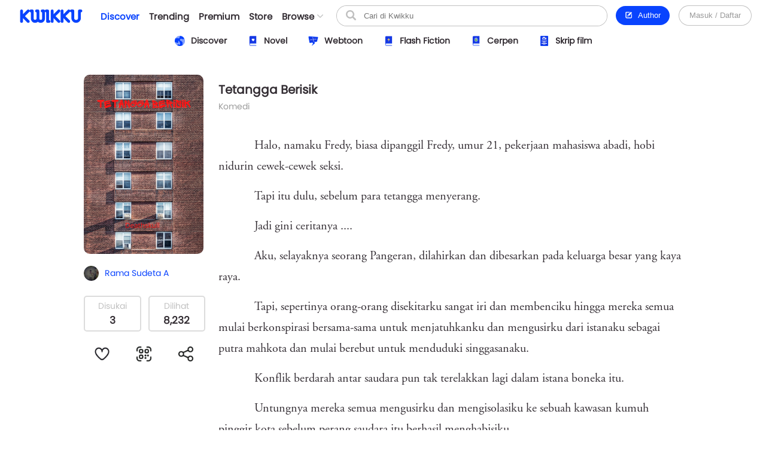

--- FILE ---
content_type: text/html; charset=UTF-8
request_url: https://www.kwikku.com/short/read/tetangga-berisik
body_size: 12519
content:
	<!DOCTYPE html>
<!--
	(::)        (::)  (::)     (::)     (::)    (::)	(::)	      (::)
	(::)      (::)    (::)     (::)     (::)    (::)	(::)	    (::)
	(::)	(::)      (::)     (::)     (::)    (::)	(::)	  (::)
	(::)   (::)       (::)     (::)     (::)    (::)	(::)   (::)
	(::)(::)		  (::)     (::)     (::)    (::)	(::)(::)
	(::)(::)		  (::)     (::)     (::)    (::)	(::)(::)
	(::)   (::)		  (::)     (::)     (::)    (::)	(::)   (::)
	(::)    (::)	   (::)    (::)    (::)	    (::)	(::)	  (::)
	(::)     (::)	     (::)  (::)  (::)	    (::)	(::)	    (::)
	(::)      (::)         (::)(::)(::)		    (::)	(::)	      (::)
-->
<html>
	<head>
		<title>Tetangga Berisik - Kwikku</title>
		<meta name='viewport' content='width=1130'>
		<meta http-equiv="X-Frame-Options" content="deny">
		<link id='kwik_favicon' rel='shortcut icon' href='https://www.kwikku.com/images/favicon.png' type='image/png' media='all'>
		<script>
			if (screen.width <= 850) {
				window.location.href="https://m.kwikku.com/short/read/tetangga-berisik";
			}
		</script>
		<meta name="theme-color" content="#177ffb" />
		<!-- Mendeklarasikan ikon untuk iOS -->
		<meta name="apple-mobile-web-app-capable" content="yes" />
		<meta name="apple-mobile-web-app-status-bar-style" content="default" />
		<meta name="apple-mobile-web-app-title" content="Kwikku" />
		<link rel="apple-touch-icon" href="images/logo/128x128.png" />
		<!-- Mendeklarasikan ikon untuk Windows -->
		<meta name="msapplication-TileImage" content="images/logo/128x128.png" />
		<meta name="msapplication-TileColor" content="#000000" />
		
		<!-- Global site tag (gtag.js) - Google Analytics -->
		<script async src="https://www.googletagmanager.com/gtag/js?id=G-GDJTXD19QP"></script>
		<script>
			window.dataLayer = window.dataLayer || [];
			function gtag(){dataLayer.push(arguments);}
			gtag('js', new Date());
			
			gtag('config', 'G-GDJTXD19QP');
		</script>
		
		<!--AMP-->
					<link rel='amphtml' href='https://amp.kwikku.com/short/tetangga-berisik'>
			<link rel='canonical' href='https://www.kwikku.com/short/read/tetangga-berisik'>
					<meta name="description" content="Halo, namaku Fredy, biasa dipanggil Fredy, umur 21" />
		
		<link rel='stylesheet' type='text/css' href='https://www.kwikku.com/template/styles/styles_css/kwikku_constant.css?t=507'><link rel='stylesheet' type='text/css' href='https://www.kwikku.com/template/styles/styles_css/kwikku_base.css?t=507'><link rel='stylesheet' type='text/css' href='https://www.kwikku.com/template/styles/styles_css/kwikku_icon.css?t=507'><link rel='stylesheet' type='text/css' href='https://www.kwikku.com/template/styles/styles_css/kwikku_effect.css?t=507'><link rel='stylesheet' type='text/css' href='https://www.kwikku.com/template/styles/styles_css/kwikku_structures.css?t=507'><link rel='stylesheet' type='text/css' href='https://www.kwikku.com/template/styles/styles_css/kwikku_card.css?t=507'><link rel='stylesheet' type='text/css' href='https://www.kwikku.com/template/styles/styles_css/kwikku_status.css?t=507'><link rel='stylesheet' type='text/css' href='https://www.kwikku.com/template/styles/styles_css/kwikku_wallet.css?t=507'><link rel='stylesheet' type='text/css' href='https://www.kwikku.com/template/styles/styles_css/kwikku_layout.css?t=507'><link rel='stylesheet' type='text/css' href='https://www.kwikku.com/template/styles/styles_css/pages/work.css?t=507'><link rel='stylesheet' type='text/css' href='https://www.kwikku.com/template/styles/styles_css/pages/know.css?t=507'><link rel='stylesheet' type='text/css' href='https://www.kwikku.com/template/styles/styles_css/pages/webtoon.css?t=507'><link rel='stylesheet' type='text/css' href='https://www.kwikku.com/template/styles/styles_css/pages/novel.css?t=507'><link rel='stylesheet' type='text/css' href='https://www.kwikku.com/template/styles/styles_css/pages/script.css?t=507'><link rel='stylesheet' type='text/css' href='https://www.kwikku.com/template/styles/styles_css/pages/artwork.css?t=507'><link rel='stylesheet' type='text/css' href='https://www.kwikku.com/template/styles/styles_css/pages/video.css?t=507'><link rel='stylesheet' type='text/css' href='https://www.kwikku.com/template/styles/styles_css/kwikku_screen.css?t=507'><link rel='stylesheet' type='text/css' href='https://www.kwikku.com/template/styles/styles_css/external/slick.css?t=507'><link rel='stylesheet' type='text/css' href='https://www.kwikku.com/template/styles/styles_css/external/slick-theme.css?t=507'><link rel='stylesheet' type='text/css' href='https://www.kwikku.com/template/styles/styles_css/dark.css?t=507'><script type='text/javascript' src='https://www.kwikku.com/template/styles/styles_js/external/socket.js?t=507'></script><script type='text/javascript' src='https://www.kwikku.com/template/styles/styles_js/external/jquery.js?t=507'></script><script type='text/javascript' src='https://www.kwikku.com/template/styles/styles_js/external/textarea.autogrow.js?t=507'></script><script type='text/javascript' src='https://www.kwikku.com/template/styles/styles_js/external/slick.js?t=507'></script><script type='text/javascript' src='https://www.kwikku.com/template/styles/styles_js/external/jquery.cookie.js?t=507'></script><script type='text/javascript' src='https://www.kwikku.com/template/styles/styles_js/external/jquery.migrate.js?t=507'></script><script type='text/javascript' src='https://www.kwikku.com/template/styles/styles_js/functions.js?t=507'></script><script type='text/javascript' src='https://www.kwikku.com/template/styles/styles_js/effect.js?t=507'></script><script type='text/javascript' src='https://www.kwikku.com/template/styles/styles_js/no_ajax.js?t=507'></script><script type='text/javascript' src='https://www.kwikku.com/template/styles/styles_js/status.js?t=507'></script><script type='text/javascript' src='https://www.kwikku.com/template/styles/styles_js/wallet.js?t=507'></script><script type='text/javascript' src='https://www.kwikku.com/template/styles/styles_js/templates.js?t=507'></script><script type='text/javascript' src='https://www.kwikku.com/template/styles/styles_js/section.js?t=507'></script><script type='text/javascript' src='https://www.kwikku.com/template/styles/styles_js/actions_get.js?t=507'></script><script type='text/javascript' src='https://www.kwikku.com/template/styles/styles_js/actions_post.js?t=507'></script><script type='text/javascript' src='https://www.kwikku.com/template/styles/styles_js/actions_upload.js?t=507'></script><script type='text/javascript' src='https://www.kwikku.com/template/styles/styles_js/pages/cart.js?t=507'></script><script type='text/javascript' src='https://www.kwikku.com/template/styles/styles_js/pages/transaction.js?t=507'></script>		
		<link rel="canonical" href="https://www.kwikku.com/short/read/tetangga-berisik" />
<meta property="og:title" content="Tetangga Berisik - Kwikku" />
<meta property="og:type" content="article" />
<meta property="og:url" content="https://www.kwikku.com/short/read/tetangga-berisik" />
<meta property="og:image" itemprop="image" content="https://kwikku.us/uploads/public/images/short/cover/normal/959265701758-20221020133031.png" />
<meta property="og:site_name" content="Kwikku Media Nusantara" />
<meta property="og:description" content="Halo, namaku Fredy, biasa dipanggil Fredy, umur 21" />
<meta property="og:image:secure_url" content="https://kwikku.us/uploads/public/images/short/cover/normal/959265701758-20221020133031.png" />
<meta name="twitter:card" content="summary" />
<meta name="twitter:domain" content="https://www.kwikku.com/short/read/tetangga-berisik" />
<meta name="twitter:title" content="Tetangga Berisik - Kwikku" />
<meta name="twitter:description" content="Halo, namaku Fredy, biasa dipanggil Fredy, umur 21" />
<meta name="twitter:image" content="https://kwikku.us/uploads/public/images/short/cover/normal/959265701758-20221020133031.png" />	

<meta name="copyright" content="Kwikku Media Nusantara" />
	<script type="application/ld+json">
	{
	"@context": "https://schema.org",
	"@type": "WebSite",
	"url": "https://www.kwikku.com/short/read/tetangga-berisik",
	"potentialAction": {
    "@type": "SearchAction",
    "target": "https://www.kwikku.com/i/search?keyword={search_term_string}",
    "query-input": "required name=search_term_string"
	}
	}
	</script>
			
		<script>
			(function(i,s,o,g,r,a,m){i['GoogleAnalyticsObject']=r;i[r]=i[r]||function(){
			(i[r].q=i[r].q||[]).push(arguments)},i[r].l=1*new Date();a=s.createElement(o),
			m=s.getElementsByTagName(o)[0];a.async=1;a.src=g;m.parentNode.insertBefore(a,m)
			})(window,document,'script','//www.google-analytics.com/analytics.js','ga');
			
			ga('create', 'UA-41598876-1', 'kwikku.com');
			ga('send', 'pageview');
			
			console.log('%c KWIKKU MEDIA NUSANTARA', "font-size: 50px; color: blue;");
			console.log('%c Kwikku.com | Jangan pernah melakukan apapun di sini. Akun anda bisa saja diambil alih tanpa izin. Bagian ini hanya untuk pengembang', "font-size: 20px; color: red;");
		</script>
		
		<style>
					</style>
		
	</head>
	<body style="">
		<input id="user-agent" type="hidden" value="">
		<input id="user-login" type="hidden" value="">
		<input id="link-domain" type="hidden" value="https://www.kwikku.com">
		<input id="link-image" type="hidden" value="https://www.kwikku.com/images">
		
		<script>
			loadTheme();
		</script>
		
		<div id="popup" class="hidden">
	<table>
		<tr>
			<td id="popup_close" class="popupdetect">
				<div id="popup_body" class="p_canvas bg_white hidden popupdetect"></div>
			</td>
		</tr>
	</table>
</div>

<script>
	$(document).ready(function(){
	    $(".popupdetect").click(function(evt){
			if($(this).attr("id") == 'popup_close'){
				if($("#popup_close").attr('data-autoclose') != "disabled"){
					open_popup('0');
				}
				}else{
				evt.stopPropagation();
			}
		});
	});
</script>

<div id="value_alert_time" class="hidden">0</div>
<div id="alert" class="hidden">
	<div onclick="show_alert('0');">
		<div></div>
	</div>
</div>

<span id='popupMiniNovel' class='hidden'>
	<div class='nov_miniinfo'>
		<div class='bscover'>
			<a href='' class='nbp_link'>
				<div class='nbp_cover border_shadow bscover'></div>
			</a>
		</div>
		<div>
			<div>
				<a href='' class='nbp_link'>Judul disini</a>
			</div>
			<div>
				<a href=''>penulis disini</a>
			</div>
			<div>Deskripsi disini</div>
			<div>
				<a href='' class='nbp_link'>
					<button class='btn basic'>Baca Novel &#8594;</button>
				</a>
			</div>
		</div>
	</div>
</span>

<div id="popupNsfw" data-back="" class='popup_nsfw hidden'>
	<div>
		<div>
			<div>
				<div></div>
				<div>Peringatan</div>
				<div>Halaman ini mengandung Konten Dewasa. Jika usia kamu dibawah 18 tahun, mohon untuk tidak mengakses halaman ini</div>
				<div>
					<button class='btn silver mr15' onclick="popup_nsfw('dismiss');">Batalkan</button>
					<button class='btn basic' onclick="popup_nsfw('allow');">Lanjutkan &#8594;</button>
				</div>
			</div>
		</div>
	</div>
</div>

<div id="popupUpgradePremium" class="hidden">
	<div class="popupPremium">
		<div>Fitur ini untuk akun Premium</div>
		<div>Upgrade ke premium untuk fitur lengkap Kwikku</div>
		<div class="ppFeature">
			<div>
				<div class="icon icon_popup_premium_1"></div>
				<div>Baca karya premium</div>
			</div>
			<div>
				<div class="icon icon_popup_premium_2"></div>
				<div>Lebih banyak diskon</div>
			</div>
			<div>
				<div class="icon icon_popup_premium_3"></div>
				<div>Fitur lebih banyak</div>
			</div>
		</div>
		<div>
			<div>
				<a href="https://www.kwikku.com/i/wallet">
					<button class="btn basic">Upgrade ke Premium</button>
				</a>
			</div>
			<div class="mt10">
				<u class="text_blue pointer" onclick="open_popup(0);">Tidak, terima kasih.</u>
			</div>
		</div>
	</div>
</div>

<span id="popupPreviewPhoto" class="hidden">
	<div class="popupPreviewPhoto">
		<div class="pppClose pointer" onclick="openPopupPreviewPhoto('hide');">
			<div class="icon icon_close_black"></div>
		</div>
		<div class="pppBody">
			<img id="idSetPreviewPhoto" src="">
		</div>
	</div>
</span>

<span id="popupAuthor" class="hidden">
	<div class="popupAuthor">
		<div class="paHead">
			<div>Halaman Author</div>
			<div>Kontrol semua karyamu pada halaman author, kamu bisa memublikasikan karya baru atau mengatur karyamu dengan mudah dalam satu tempat.</div>
		</div>
		<div class="paList">
			<a href="https://center.kwikku.com/creator/benefit" target="_blank">
				<div>
					<div>
						<div class="icon icon_author_1"></div>
					</div>
					<div>
						<div>Benefit</div>
						<div>Pelajari lebih lengkap tentang benefit yang akan kamu dapatkan.</div>
					</div>
					<div>
						<div class="icon icon_arrow_right_black"></div>
					</div>
				</div>
			</a>
			<a href="https://center.kwikku.com/creator/create" target="_blank">
				<div>
					<div>
						<div class="icon icon_author_2"></div>
					</div>
					<div>
						<div>Cara membuat karya</div>
						<div>Tutorial singkat cara memublikasikan karyamu di Kwikku.</div>
					</div>
					<div>
						<div class="icon icon_arrow_right_black"></div>
					</div>
				</div>
			</a>
			<a href="https://center.kwikku.com/creator/monetize" target="_blank">
				<div>
					<div>
						<div class="icon icon_author_3"></div>
					</div>
					<div>
						<div>Monetisasi</div>
						<div>Pelajari bagaimana kamu bisa memonetisasi karyamu dengan mudah.</div>
					</div>
					<div>
						<div class="icon icon_arrow_right_black"></div>
					</div>
				</div>
			</a>
		</div>
		<div class="paBtn">
			<a href="https://www.kwikku.com/i/redirect/sso/aHR0cHM6Ly9hdXRob3Iua3dpa2t1LmNvbQ==" target="_blank">
				<button class="btn basic">Ke Halaman Author</button>
			</a>
		</div>
	</div>
</span>

<span id="popupAntiPlagiarism" class="hidden">
	<div class="p15">
		<div class="description fz_big">Kami mencoba menghargai Kreator dari tindakan "Pembajakan", dan kami juga mengharapkan Anda demikian</div>
		<div class="mt10">
			<button class="btn basic" onclick="open_popup('0');">Tutup</button>
		</div>
	</div>
</span>

<span id="popupSubscriptionInfo" class="hidden">
	<div class="p15">
		<div class="fz_medium bold">Paket Berlangganan</div>
		<div class="description mt5">Dengan menjadi bagian dari pengguna berlangganan. Kamu bisa mengakses berbagai manfaat yang kami berikan.<br/>Selain itu kamu juga bisa membaca ribuan cerita berbayar (yang berpartisipasi) tanpa perlu biaya tambahan</div>
		<div class="mt15">
			<button class="btn silver mr10" onclick="open_popup('0');">Tutup</button>
			<button class="btn basic" onclick="">Lihat daftar Paket</button>
		</div>
	</div>
</span>

	<span id="popupQRCode" class="hidden">
		<div class="p15">
			<div class="qrcode">
				<div>
					<img src="https://kwikku.id/public/qr/short-22.png">
				</div>
				<div>
					<div>Scan untuk mengakses karya atau profil secara langsung.</div>
				</div>
			</div>
		</div>
	</span>
	
<span id="form_login" class="hidden">
	<div class="popup_login">
		
		<div>
			<div>
				<span>LOG<span>IN</span></span>
			</div>
		</div>
		
		<div>
			<div class="plBox loginPanel">
				<div>
					<div class="active" onclick="loginPanel('account');">Akun</div>
					<div onclick="loginPanel('token');">Dengan Token</div>
				</div>
				<div>
					<div class="active">
						<form onsubmit="get_login('2', 'btn_popup_login'); return false;">
							<div class="list mt15">
								<p>Username/Email/Nomor Telepon</p>
								<input id="login_popup_username" class="input">
							</div>
							<div class="list mt15">
								<p>Kata Sandi</p>
								<input id="login_popup_password" class="input" type="password">
							</div>
							<div class="list mt15">
								<button id="btn_popup_login" class="btn basic full_btn">Masuk</button>
							</div>
						</form>
						
						<div class="btnOpt">
							<div>
								<a href="https://www.kwikku.com/n/register">
									<div class="boRegist">Buat Akun Baru</div>
								</a>
							</div>
							<div>
								<a href="https://www.kwikku.com/n/forgot">
									<div>
										<u>Lupa Kata Sandi</u>
									</div>
								</a>
							</div>
						</div>
					</div>
					<div>
						<div class="pbTelco">
							<div>
								<div>
									<img src="https://www.kwikku.com/images/background/telco.png">
								</div>
								<div>Hubungi <b class="text_blue">*500*30#</b></div>
							</div>
						</div>
						<form onsubmit="get_login_telco_check(); return false;">
							<div class="list mt15">
								<p>Kode Token</p>
								<input id="login_popup_telco_token" class="input" style="text-transform: uppercase;">
							</div>
							<div class="list mt15">
								<button id="btn_popup_login_telco" class="btn basic full_btn">Validasi & Masuk</button>
							</div>
						</form>
					</div>
				</div>
			</div>
		</div>
		
	</div>
</span>

<input id="value_login_connect_telco_token" value="" class="hidden">
<span id="popupConnectTelcoFinishRegist" class="hidden">
	<div class="p15">
		<div class="popup_head_close">
			<div>Pendaftaran Berhasil</div>
			<div>
				<div class="icon icon_close_black pointer" onclick="open_popup(0);"></div>
			</div>
		</div>
		<div class="mt15">Akun kwikkumu telah berhasil terhubung dengan nomor seluler.</div>
		<div class="mt15">
			<button class="btn basic" onclick="get_login_telco_check(this, $('#value_login_connect_telco_token').val());">Masuk ke Akun</button>
		</div>
	</div>
</span>

<input id="value_login_connect_telco_token_otp" value="" class="hidden">
<span id="popupLoginConnectTelco" class="hidden">
	<div class="popup_login_telco">
		<div class="popup_head_close">
			<div>Hubungkan akun</div>
			<div>
				<div class="icon icon_close_black pointer" onclick="open_popup(0);"></div>
			</div>
		</div>
		<div class="pltInfo">Nomor telepon <span class="setLoginTelcoMsisdn"></span> belum terhubung dengan akun kwikku manapun, silakan hubungkan dengan akun kwikku untuk melanjutkan.</div>
		<div class="pltBody panelLoginConnectTelco">
			<div class="active">
				<div>Masuk ke akun Kwikku</div>
				<div>
					<div class="list">
						<p>Username/Email</p>
						<input id="login_telco_username" class="input">
					</div>
					<div class="list mt10">
						<p>Kata Sandi</p>
						<input id="login_telco_password" class="input" type="password">
					</div>
					<div class="mt15">
						<button id="btn_login_telco" class="btn basic mr15" onclick="get_login(3, 'btn_login_telco');">Masuk & Hubungkan</button> <span class="text_blue pointer" onclick="loginPanelConnectTelco('register');">Daftar akun</span>
					</div>
				</div>
			</div>
			<div>
				<div>Daftar akun baru</div>
				<div>
					<div class="list mt10">
						<p>Alamat Email</p>
						<input id="reg_telco_email" class="input">
					</div>
					<div class="list mt10">
						<p>Kata Sandi</p>
						<input id="reg_telco_password" class="input" type="password">
					</div>
					<div class="list mt15">
						<p>Jenis Kelamin</p>
						<select id="reg_telco_gender" class="input">
							<option value="" selected="" disabled="">--Pilih jenis kelamin--</option>
							<option value="0">Laki-laki</option>
							<option value="1">Perempuan</option>
						</select>
					</div>
					<div class="mt15">
						<button id="btn_register_telco" class="btn basic mr15" onclick="post_register('telco');">Daftar & Hubungkan</button> <span class="text_blue pointer" onclick="loginPanelConnectTelco('login');">Masuk</span>
					</div>
				</div>
			</div>
		</div>
	</div>
</span><input id="value_workshare_type" type="hidden">
<input id="value_workshare_id" type="hidden">
<input id="value_workshare_title" type="hidden">
<input id="value_workshare_realname" type="hidden">
<input id="value_workshare_url" type="hidden">

<span id="popupWorkShare" class="hidden">
	<div class="p15">
		<div class="bold">Bagikan Karya</div>
		<div class="mt5">Beritahu teman-temanmu tentang karya ini</div>
	</div>
	<div class="popup_list plIcon">
		<li onclick="open_popup('1', 'form_login', 650)">
			<div>
				<div class="icon icon_share_timeline"></div>
			</div>
			<div>Bagikan ke Timeline</div>
		</li>
		<li onclick="work_share();">
			<div>
				<div class="icon icon_share"></div>
			</div>
			<div>Bagikan ke lainnya</div>
		</li>
	</div>
	<div class="p15">
		<button class="btn basic" onclick="open_popup(0);">Tutup</button>
	</div>
</span><div id="layout" class="default">
	<div>
			<div class="navbarSpace"></div>
	
<div id="navbar" class="default">
	<div>
		<div class="navMain">
	<div>
		<div class="nmLogo">
	<a href="https://www.kwikku.com">
		<div class="mlBig " style=""></div>
		<div class="mlMini  icon"></div>
	</a>
</div>	</div>
	<div>
		<div class="nmMenu">
	<a href="https://www.kwikku.com/discover">
		<div class="nmOpt active">
			<div class="noBg">
				<div style="background: var(--bg_yellow);"></div>
			</div>
			<div>Discover</div>
		</div>
	</a>
	<a href="https://www.kwikku.com/trending">
		<div class="nmOpt ">
			<div class="noBg">
				<div></div>
			</div>
			<div>Trending</div>
		</div>
	</a>
	<a href="https://www.kwikku.com/premium">
		<div class="nmOpt ">
			<div class="noBg">
				<div style="background: var(--bg_orange);"></div>
			</div>
			<div>Premium</div>
		</div>
	</a>
	<a href="https://www.kwikku.com/i/redirect/sso/aHR0cHM6Ly9zdG9yZS5rd2lra3UuY29t" target="_blank">
		<div class="nmOpt">
			<div class="noBg">
				<div style="background: var(--bg_black);"></div>
			</div>
			<div>Store</div>
		</div>
	</a>
	<div id="nv-ftr-title" class="nmOpt pointer" onclick="menu_browse('show');">
		<div class="nmmDdbtn">
			<div>Browse</div>
			<div>
				<div id="nv-ftr-arrow" class="icon icon_arrow_bottom"></div>
			</div>
		</div>
	</div>
</div>	</div>
	<div>
		<div class="nmSearchMini" onclick="window.location.href='https://www.kwikku.com/i/search';">
	<div class="icon icon_navbar_search"></div>
</div>
<div class="nmSearch">
	<form id="search_navbar" onsubmit="search_submit('navbar', ''); return false;">
		<input id="input_search_keyword" placeholder="Cari di Kwikku" value="">
		<div onclick="$('#search_navbar').submit();">
			<div class="icon icon_navbar_search"></div>
		</div>
	</form>
</div>	</div>
	<div class="nmOption">
		<div class="nmoPublish">
	<button class="btn basic" onclick="open_popup('1', 'popupAuthor');"><span class="icon icon icon_btn_edit"></span>&nbsp; Author</button>
</div>
<div class="nmoLogin">
	<button class='btn white full_btn' onclick="open_popup('1', 'form_login', 650)">Masuk / Daftar</button>
</div>	</div>
</div>	</div>
	<div id="navbarSubDisc" class="default">
	<div id="setMenuDiscover"></div>
</div>

	<style>
		.navbarSpace{height: 100px;}
	</style>
	</div>

<div id="navbarBrowse">
	<div>
		
		<div>
			<div class="nbSide">
				<div>
					<div class="nsTitle">Karya</div>
					<div class="nsList">
						<a href="https://www.kwikku.com/discover/novel">
							<div>
								<div>
									<div class="icon icon_ft_novel"></div>
								</div>
								<div>Novel</div>
							</div>
						</a>
						<a href="https://www.kwikku.com/discover/webtoon">
							<div>
								<div>
									<div class="icon icon_ft_comic"></div>
								</div>
								<div>Webtoon</div>
							</div>
						</a>
						<a href="https://www.kwikku.com/discover/flash">
							<div>
								<div>
									<div class="icon icon_ft_flash"></div>
								</div>
								<div>Flash Fiction</div>
							</div>
						</a>
						<a href="https://www.kwikku.com/discover/short">
							<div>
								<div>
									<div class="icon icon_ft_short"></div>
								</div>
								<div>Cerpen</div>
							</div>
						</a>
						<a href="https://www.kwikku.com/discover/script">
							<div>
								<div>
									<div class="icon icon_ft_script"></div>
								</div>
								<div>Skrip Film</div>
							</div>
						</a>
					</div>
				</div>
				<div>
					<div class="nsList">
						<a href="https://www.kwikku.com/academy">
							<div>
								<div>
									<div class="icon icon_ft_academy"></div>
								</div>
								<div>Academy</div>
							</div>
						</a>
						<a href="https://www.kwikku.com/film">
							<div>
								<div>
									<div class="icon icon_ft_film"></div>
								</div>
								<div>Film Premium</div>
							</div>
						</a>
						<a href="https://www.kwikku.com/video">
							<div>
								<div>
									<div class="icon icon_ft_talk"></div>
								</div>
								<div>Video</div>
							</div>
						</a>
					</div>
				</div>
			</div>
		</div>
		
		<div>
			
						<div class="ncTitle">
				<span>Kompetisi</span>
				<a href="https://www.kwikku.com/competition">Lihat lainnya</a>
			</div>
			<div class="card_browse_agenda">
									<a href="https://www.kwikku.com/competition/detail/9">
						<div>
							<div class="bscover" style="background-image: url('https://kwikku.us/uploads/public/images/competition/banner/9.jpg');"></div>
							<div>
								<div>Proses Penjurian</div>
								<div>
									<div>Kompetisi Menulis Kwikku 2024</div>
								</div>
							</div>
						</div>
					</a>
										<a href="https://www.kwikku.com/competition/detail/8">
						<div>
							<div class="bscover" style="background-image: url('https://kwikku.us/uploads/public/images/competition/banner/8.png');"></div>
							<div>
								<div>Telah Berakhir</div>
								<div>
									<div>Kisah Gaib Pesantren</div>
								</div>
							</div>
						</div>
					</a>
										<a href="https://www.kwikku.com/competition/detail/7">
						<div>
							<div class="bscover" style="background-image: url('https://kwikku.us/uploads/public/images/competition/banner/7.png');"></div>
							<div>
								<div>Telah Berakhir</div>
								<div>
									<div>Kompetisi 500jt #3</div>
								</div>
							</div>
						</div>
					</a>
								</div>
			<div class="ncTitle mt15">
				<span>Weekly Agenda</span>
				<a href="https://www.kwikku.com/video">Lihat lainnya</a>
			</div>
			<div class="card_browse_agenda">
									<a href="https://www.kwikku.com/video/view/127">
						<div>
							<div class="bscover" style="background-image: url('https://img.youtube.com/vi/I37-SG4D-B8/sddefault.jpg');"></div>
							<div>
								<div></div>
								<div>
									<div>Bincang Santai bareng Dee Lestari</div>
								</div>
							</div>
						</div>
					</a>
										<a href="https://www.kwikku.com/video/view/126">
						<div>
							<div class="bscover" style="background-image: url('https://img.youtube.com/vi/uELRYUxT8qc/sddefault.jpg');"></div>
							<div>
								<div></div>
								<div>
									<div>Bincang Santai bareng A. Fuadi</div>
								</div>
							</div>
						</div>
					</a>
										<a href="https://www.kwikku.com/video/view/125">
						<div>
							<div class="bscover" style="background-image: url('https://img.youtube.com/vi/jSkBY5RTtuY/sddefault.jpg');"></div>
							<div>
								<div></div>
								<div>
									<div>Bincang Santai dengan Penulis Khairul Damanik dan S. Prasetyo Utomo</div>
								</div>
							</div>
						</div>
					</a>
								</div>
							<div class="ncTitle mt15">
					<span>Editor's Pick</span>
				</div>
				<div class="ncContent">
					<div class="card_hzl_work">
						<div class="cnt_card bh_scroll">
															<a href="https://www.kwikku.com/short/read/hari-esok-lagi-saja">
									<div class='bscover' style="background-image: url('https://kwikku.us/uploads/public/images/short/cover/thumb/762306318589-20230203112109.jpg');"><div><span class="bg_short">Cerpen</span></div></div>
									<div><div class='chnDesc'><div class='cdTitle ellipsis'>Hari Esok Lagi Saja</div><div class='cdInfo ellipsis'>Sofiza</div></div></div>
								</a>
																<a href="https://www.kwikku.com/novel/read/all-the-things-i-039-ve-done-to-save-you">
									<div class='bscover' style="background-image: url('https://kwikku.us/uploads/public/images/novel/cover/thumb/138010981234-20221110155439.jpg');"><div><span class="bg_novel">Novel</span></div></div>
									<div><div class='chnDesc'><div class='cdTitle ellipsis'>All The Things I&#039;ve Done To Save You</div><div class='cdInfo ellipsis'>Handi Yawan</div></div></div>
								</a>
																<a href="https://www.kwikku.com/webtoon/comic/dy-mr-sleepyhead">
									<div class='bscover' style="background-image: url('https://kwikku.us/uploads/public/images/webtoon/comic/cover/thumb/600526480092-20200601071602.jpg');"><div><span class="bg_comic">Komik</span></div></div>
									<div><div class='chnDesc'><div class='cdTitle ellipsis'>DY! Mr. Sleepyhead</div><div class='cdInfo ellipsis'>Cindy Saraswati </div></div></div>
								</a>
																<a href="https://www.kwikku.com/webtoon/comic/teror-di-kampung-sanes">
									<div class='bscover' style="background-image: url('https://kwikku.us/uploads/public/images/webtoon/comic/cover/thumb/547743903034-20200715180515.jpg');"><div><span class="bg_comic">Komik</span></div></div>
									<div><div class='chnDesc'><div class='cdTitle ellipsis'>Teror di Kampung Sanes</div><div class='cdInfo ellipsis'>Alfisyahrin Zulfahri Akbar</div></div></div>
								</a>
																<a href="https://www.kwikku.com/novel/read/little-did-we-know">
									<div class='bscover' style="background-image: url('https://kwikku.us/uploads/public/images/novel/cover/thumb/251869505267-20231103140455.jpg');"><div><span class="bg_novel">Novel</span></div><div class='workStatusPremium'><div style='color: #E29A00; background: #FFFDC5;'><div><div class='icon' style="background-image: url('https://kwikku.us/images/general/work/premium_gold.png');"></div></div><div>Gold</div></div></div></div>
									<div><div class='chnDesc'><div class='cdTitle ellipsis'>Little Did We Know</div><div class='cdInfo ellipsis'>Falcon Publishing</div></div></div>
								</a>
																<a href="https://www.kwikku.com/flash/view/103">
									<div class='bscover' style="background-image: url('https://kwikku.us/uploads/public/images/flash/cover/thumb/274326878373-20210402104942.webp');"><div><span class="bg_flash">Flash</span></div></div>
									<div><div class='chnDesc'><div class='cdTitle ellipsis'>Satu Pagi di CGK</div><div class='cdInfo ellipsis'>annastasia</div></div></div>
								</a>
																<a href="https://www.kwikku.com/webtoon/comic/selamat-datang-di-toko-batavia">
									<div class='bscover' style="background-image: url('https://kwikku.us/uploads/public/images/webtoon/comic/cover/thumb/652338194631-20211109210143.jpg');"><div><span class="bg_comic">Komik</span></div></div>
									<div><div class='chnDesc'><div class='cdTitle ellipsis'>Selamat Datang di Toko Batavia</div><div class='cdInfo ellipsis'>Tri Agustinauli</div></div></div>
								</a>
														</div>
						<div class="scroll_card">
							<div>
								<div class='chn_btn_left'>
									<div class='icon icon_arrow_slide_left'></div>
								</div>
							</div>
							<div>
								<div class='chn_btn_right'>
									<div class='icon icon_arrow_slide_right'></div>
								</div>
							</div>
						</div>
					</div>
				</div>
							<div class="ncTitle mt15">
				<span>Di angkat ke Film</span>
			</div>
			<div class="ncContent">
				<div class="card_hzl_work">
					<div class="cnt_card bh_scroll">
													<a href="https://www.kwikku.com/novel/read/cek-ombak-melulu-20201221210821">
								<div class='bscover' style="background-image: url('https://kwikku.us/uploads/public/images/novel/cover/thumb/874956114600-20240307234328.jpg');"><div><span class="bg_novel">Novel</span></div></div>
								<div><div class='chnDesc'><div class='cdTitle ellipsis'>Cek Ombak (Melulu)</div><div class='cdInfo ellipsis'>Rina F Ryanie</div></div></div>
							</a>
														<a href="https://www.kwikku.com/novel/read/balada-sepasang-kekasih-gila">
								<div class='bscover' style="background-image: url('https://kwikku.us/uploads/public/images/novel/cover/thumb/728552123316-20201109103610.jpg');"><div><span class="bg_novel">Novel</span></div></div>
								<div><div class='chnDesc'><div class='cdTitle ellipsis'>Balada Sepasang Kekasih Gila</div><div class='cdInfo ellipsis'>Han Gagas</div></div></div>
							</a>
														<a href="https://www.kwikku.com/script/read/anoksia">
								<div class='bscover' style="background-image: url('https://kwikku.us/uploads/public/images/script/cover/thumb/536594567262-20221211073053.jpg');"><div><span class="bg_scrpt">Skrip Film</span></div></div>
								<div><div class='chnDesc'><div class='cdTitle ellipsis'>Anoksia</div><div class='cdInfo ellipsis'>Alfian N. Budiarto</div></div></div>
							</a>
														<a href="https://www.kwikku.com/novel/read/mengaku-bapak">
								<div class='bscover' style="background-image: url('https://kwikku.us/uploads/public/images/novel/cover/thumb/779050248571-20200609220107.jpg');"><div><span class="bg_novel">Novel</span></div></div>
								<div><div class='chnDesc'><div class='cdTitle ellipsis'>MENGAKU BAPAK</div><div class='cdInfo ellipsis'>paizin palma p</div></div></div>
							</a>
														<a href="https://www.kwikku.com/script/read/how-are-you-really">
								<div class='bscover' style="background-image: url('https://kwikku.us/uploads/public/images/script/cover/thumb/11542531845-20210309205614.jpg');"><div><span class="bg_scrpt">Skrip Film</span></div></div>
								<div><div class='chnDesc'><div class='cdTitle ellipsis'>How Are You, Really?</div><div class='cdInfo ellipsis'>Rinai Bening Kasih</div></div></div>
							</a>
														<a href="https://www.kwikku.com/script/read/misi-kafe-biru">
								<div class='bscover' style="background-image: url('https://kwikku.us/uploads/public/images/script/cover/thumb/241499842286-20220731223801.jpg');"><div><span class="bg_scrpt">Skrip Film</span></div></div>
								<div><div class='chnDesc'><div class='cdTitle ellipsis'>Misi Kafe Biru</div><div class='cdInfo ellipsis'>Nadia Seassi</div></div></div>
							</a>
														<a href="https://www.kwikku.com/script/read/cherish-amp-ruelle">
								<div class='bscover' style="background-image: url('https://kwikku.us/uploads/public/images/script/cover/thumb/576383060110-20210314195042.png');"><div><span class="bg_scrpt">Skrip Film</span></div></div>
								<div><div class='chnDesc'><div class='cdTitle ellipsis'>CHERISH &amp; RUELLE</div><div class='cdInfo ellipsis'>Reiga Sanskara</div></div></div>
							</a>
														<a href="https://www.kwikku.com/novel/read/kpr-kapan-pindah-rumah">
								<div class='bscover' style="background-image: url('https://kwikku.us/uploads/public/images/novel/cover/thumb/509757277930-20210219133414.png');"><div><span class="bg_novel">Novel</span></div></div>
								<div><div class='chnDesc'><div class='cdTitle ellipsis'>KPR (Kapan Pindah Rumah?)</div><div class='cdInfo ellipsis'>Annisa Diandari Putri</div></div></div>
							</a>
														<a href="https://www.kwikku.com/novel/read/sinar-untuk-genta">
								<div class='bscover' style="background-image: url('https://kwikku.us/uploads/public/images/novel/cover/thumb/501685718551-20200915184823.jpg');"><div><span class="bg_novel">Novel</span></div></div>
								<div><div class='chnDesc'><div class='cdTitle ellipsis'>Sinar untuk Genta</div><div class='cdInfo ellipsis'>Rika Kurnia</div></div></div>
							</a>
														<a href="https://www.kwikku.com/novel/read/pelangi-tanpa-warna">
								<div class='bscover' style="background-image: url('https://kwikku.us/uploads/public/images/novel/cover/thumb/373433512791-20210221151631.png');"><div><span class="bg_novel">Novel</span></div></div>
								<div><div class='chnDesc'><div class='cdTitle ellipsis'>PELANGI TANPA WARNA</div><div class='cdInfo ellipsis'>Mahfrizha Kifani</div></div></div>
							</a>
												</div>
					<div class="scroll_card">
						<div>
							<div class='chn_btn_left'>
								<div class='icon icon_arrow_slide_left'></div>
							</div>
						</div>
						<div>
							<div class='chn_btn_right'>
								<div class='icon icon_arrow_slide_right'></div>
							</div>
						</div>
					</div>
				</div>
			</div>
		</div>
		
	</div>
</div>
<script>
	var navbarMenu=$("#navbar");
	var navbarHeight=navbarMenu.height();
	
	function navbarScroll(){
		var navbarScreenTop = $(this).scrollTop();
		if(navbarScreenTop+45>navbarHeight){
			navbarMenu.addClass('nbShadow');
			navbarMenu.children('.navsub').addClass('nsScroll');
			}else{
			navbarMenu.removeClass('nbShadow');
			navbarMenu.children('.navsub').removeClass('nsScroll');
		}
	}
	window.addEventListener('scroll', navbarScroll);
</script>	</div>
	<div>
		<div id="content">	
	
	
<!--------------------------------------------------------------------------->

<script>
	setMenuDiscover('txt', '[{"id":1,"slug":"novel","title":"Novel","background":"https:\/\/kwikku.us\/images\/menu\/background\/novel.png"},{"id":2,"slug":"webtoon","title":"Webtoon","background":"https:\/\/kwikku.us\/images\/menu\/background\/comic.png"},{"id":3,"slug":"flash","title":"Flash Fiction","background":"https:\/\/kwikku.us\/images\/menu\/background\/flash.png"},{"id":4,"slug":"short","title":"Cerpen","background":"https:\/\/kwikku.us\/images\/menu\/background\/short.png"},{"id":6,"slug":"script","title":"Skrip film","background":"https:\/\/kwikku.us\/images\/menu\/background\/script.png"}]', '');
</script>

<section>
	<div class="distance">
		
				
		<div id="short22" class="wk_template_simple">
			
			<div>
				<div class="wlCover bscover" style="background-image: url('https://kwikku.us/uploads/public/images/short/cover/normal/959265701758-20221020133031.png');"></div>
				<div class="wlUser">
					<a href="https://www.kwikku.com/deathskull">
						<div>
							<div class="bscover" style="background-image: url('https://kwikku.us/uploads/public/images/profile/photo/thumb/185057.jpg');"></div>
						</div>
						<div>Rama Sudeta A</div>
					</a>
				</div>
				<div class="wlCount">
					<div>
						<div>Disukai</div>
						<div>3</div>
					</div>
					<div>
						<div>Dilihat</div>
						<div>8,232</div>
					</div>
				</div>
				<div class="wlAct">
					<div id="btnWorkLoveAction" class="btnWorkLike" onclick="open_popup('1', 'form_login', 650)" data-act="liked">
						<div class="icon icon_love_black"></div>
					</div>
					<div onclick="open_popup('1', 'popupQRCode', 350); return false;">
						<div class="icon icon_qrcode"></div>
					</div>
					<div onclick="$('#value_workshare_type').val('short'); $('#value_workshare_id').val('22'); $('#value_workshare_title').val('Tetangga Berisik'); $('#value_workshare_realname').val('Rama Sudeta A'); $('#value_workshare_url').val('https://www.kwikku.com/short/read/tetangga-berisik'); open_popup('1', 'popupWorkShare');">
						<div class="icon icon_share"></div>
					</div>
				</div>
			</div>
			
			<div>
				<div class="wlInfo">
					<div>Tetangga Berisik</div>
					<div>Komedi</div>
				</div>
								<div id="idWorkContent" class="wlContent description">
					<p><p>Halo, namaku Fredy, biasa dipanggil Fredy, umur 21, pekerjaan mahasiswa abadi, hobi nidurin cewek-cewek seksi.<p>Tapi itu dulu, sebelum para tetangga menyerang.</p><p>Jadi gini ceritanya ....</p><p>Aku, selayaknya seorang Pangeran, dilahirkan dan dibesarkan pada keluarga besar yang kaya raya.</p><p>Tapi, sepertinya orang-orang disekitarku sangat iri dan membenciku hingga mereka semua mulai berkonspirasi bersama-sama untuk menjatuhkanku dan mengusirku dari istanaku sebagai putra mahkota dan mulai berebut untuk menduduki singgasanaku.</p><p>Konflik berdarah antar saudara pun tak terelakkan lagi dalam istana boneka itu.</p><p>Untungnya mereka semua mengusirku dan mengisolasiku ke sebuah kawasan kumuh pinggir kota sebelum perang saudara itu berhasil menghabisiku.</p><p>Jadi, selama beberapa tahun terakhir ini aku sudah tinggal sendirian di sebuah rumah susun angker di pinggiran kota.</p><p>Semuanya berjalan sangat lancar kayak jalan tol, kecuali kuliahku yang macet kayak jalanan ibu kota yang mampet kayak lubang WC, mungkin kalau kota besar ini hidup pasti dia udah lama mati kena stroke.</p><p>Setiap harinya hariku selalu diisi dengan kegiatan-kegiatan yang sangat-sangat bermanfaat.</p><p>Pagi - sore main sama nongkrong, malamnya olahraga sampai pagi.</p><p>Sebuah rutinitas harian yang menyenangkan sekaligus melelahkan selama bertahun-tahun lamanya tanpa liburan dan istirahat sedikitpun.</p><p>Dan sepertinya itu tidak baik bagi kesehatanku.</p><p>Oleh karena itu, capek, lesuh, jenuh dan bosan, aku memutuskan untuk mengambil cuti dan liburan dari kesibukanku selama lima tahun penuh.</p><p>A...</p></p>
</p>
				</div>
									<div class="wlPremium">
						<div>
							<div>
								<div>Baca cerita ini lebih lanjut?</div>
								<div class="mt5">Rp5.000</div>
								<div class="mt10">
									<button id="idBtnBuyNow" class="btn basic" onclick="open_popup('1', 'form_login', 650)" data-active=1>Beli Sekarang</button><!-- -atau- <b class="pointer bold text_blue" onclick="open_popup(1, 'popupSubscriptionInfo');">Berlangganan</b>-->
								</div>
							</div>
						</div>
					</div>
									<div class="wkOpt">
					<div>
						<div class="woBody btnWorkLike" onclick="open_popup('1', 'form_login', 650)" data-act="liked">
							<div>
								<div class="icon icon_love_black"></div>
							</div>
							<div class='txt'>Suka</div>
						</div>
					</div>
					<div>
						<div class="woBody" onclick="open_popup('1', 'form_login', 650)" alt="favorite">
							<div>
								<div class="icon icon_favorite_black"></div>
							</div>
							<div>Favorit</div>
						</div>
					</div>
					<div>
						<div class="woBody" onclick="$('#value_workshare_type').val('short'); $('#value_workshare_id').val('22'); $('#value_workshare_title').val('Tetangga Berisik'); $('#value_workshare_realname').val('Rama Sudeta A'); $('#value_workshare_url').val('https://www.kwikku.com/short/read/tetangga-berisik'); open_popup('1', 'popupWorkShare');">
							<div>
								<div class="icon icon_share"></div>
							</div>
							<div>Bagikan</div>
						</div>
					</div>
				</div>
				
				<div class="mt15">
					
<div id="idCommentArea_short22-0-">
	<input class="loadmore_process hidden" value="0">
	<input class="comment_new_id hidden">
	<input class="comment_old_id hidden">
	
	<div class="commentLayout">
					<div class="clLogin">Anda harus <span class="text_blue pointer" onclick="open_popup('1', 'form_login', 650)"><b>login</b></span> atau <a href="https://www.kwikku.com/n/register"><b>daftar</b></a> untuk mengirimkan komentar</div>
					
		<div class="commentAreaBox">
			<div class="clTitle">Komentar (<span class="setCommentCount">5</span>)</div>
			
			<div class="clContent">
				<div class="areaCommentEmpty empty hidden">
					<div>Belum ada Komentar</div>
				</div>
				
				<div id="idCommentContent_short22-0-" class="card_comment"></div>
				
				<div class="loadingShow hidden"><br/><br/><br/><br/><center>Memuat...</center><br/><br/></div>
				
				<div class="commentBtnLoadmore mb15 hidden">
					<center>
						<button class="btn basic" onclick="get_comment(this, 'old', 'short', '22', '0', '');">Lihat Lagi</button>
					</center>
				</div>
			</div>
		</div>
		
	</div>
</div>

<script>
	setCommentFirst('short', '22', '0', '', {"total":5,"new_id":8329,"old_id":7995,"data":[{"id":8329,"user":{"id":185057,"username":"deathskull","realname":"Rama Sudeta A","photo":"https:\/\/kwikku.us\/uploads\/public\/images\/profile\/photo\/thumb\/185057.jpg","verify":0},"content_type":"text","content":"@semangat123 : \ud83e\udd0d","reply":[],"count":{"reply":0,"reply_more":0},"is_me":false,"date_publish":"2023-05-22 09:24:05"},{"id":8320,"user":{"id":196190,"username":"nct518","realname":"NC518","photo":"https:\/\/kwikku.us\/uploads\/public\/images\/profile\/photo\/thumb\/196190.jpg","verify":0},"content_type":"text","content":"Semangat \ud83d\udcaa\ud83e\udd0d\u2764\ufe0f","reply":[],"count":{"reply":0,"reply_more":0},"is_me":false,"date_publish":"2023-05-17 21:29:20"},{"id":8283,"user":{"id":185057,"username":"deathskull","realname":"Rama Sudeta A","photo":"https:\/\/kwikku.us\/uploads\/public\/images\/profile\/photo\/thumb\/185057.jpg","verify":0},"content_type":"text","content":"@syashi : Eh, iy, ya, kak \ud83d\ude02","reply":[],"count":{"reply":0,"reply_more":0},"is_me":false,"date_publish":"2023-05-06 23:08:51"},{"id":8252,"user":{"id":126476,"username":"syashi","realname":"Syashi Ammar","photo":"https:\/\/kwikku.us\/uploads\/public\/images\/profile\/photo\/thumb\/126476.jpg","verify":0},"content_type":"text","content":"Terkadang hal kecil tidak luput oleh pembaca. Usia berapakah dia tamat SMA, sehingga di usia 21 dia bergelar mahasiswa abadi? Kuliah setidaknya 8 semester dan itu sepertinya belum layak disebut mhswa abadi.","reply":[],"count":{"reply":0,"reply_more":0},"is_me":false,"date_publish":"2023-04-24 15:33:20"},{"id":7995,"user":{"id":143256,"username":"hafizah16","realname":"Hafizah","photo":"https:\/\/kwikku.us\/images\/general\/profile\/photo\/6.jpg","verify":0},"content_type":"text","content":"Inti crtanya bagus, aku nangkepnya mungkin tetangga berisik ini makhluk tak kasat mata ya? Tapi alur nya masih buat bingung. Trs, banyak kalimat yang majasnya terlalu over.","reply":[],"count":{"reply":0,"reply_more":0},"is_me":false,"date_publish":"2022-11-28 14:30:08"}]});
</script>				</div>
				
			</div>
			
		</div>
		
		<div>
			<div class="line mt15"></div>

<div class="title">
	<div>
		<div>Rekomendasi dari Komedi</div>
	</div>
</div>

<div class="card_hzl_work">
	<div class="cnt_card bh_scroll">
					<a href="https://www.kwikku.com/short/read/tetangga-berisik">
				<div class='bscover' style="background-image: url('https://kwikku.us/uploads/public/images/short/cover/thumb/959265701758-20221020133031.png');"><div><span class="bg_short">Cerpen</span></div></div>
				<div><div class='chnDesc'><div class='cdTitle ellipsis'>Tetangga Berisik</div><div class='cdInfo ellipsis'>Rama Sudeta A</div></div></div>
			</a>
						<a href="https://www.kwikku.com/short/read/asam-lambung-dan-cinta-buta">
				<div class='bscover' style="background-image: url('https://kwikku.us/uploads/public/images/short/cover/thumb/712219866744-20260117083122.png');"><div><span class="bg_short">Cerpen</span></div></div>
				<div><div class='chnDesc'><div class='cdTitle ellipsis'>Asam Lambung dan Cinta Buta</div><div class='cdInfo ellipsis'>cahyo laras</div></div></div>
			</a>
						<a href="https://www.kwikku.com/flash/view/3808">
				<div class='bscover' style="background-image: url('https://kwikku.us/uploads/public/images/flash/cover/thumb/890184301064-20231218164533.webp');"><div><span class="bg_flash">Flash</span></div></div>
				<div><div class='chnDesc'><div class='cdTitle ellipsis'>Nikmati Saja Hidup, Jangan Dilawan</div><div class='cdInfo ellipsis'>Ari S. Effendy</div></div></div>
			</a>
						<a href="https://www.kwikku.com/flash/view/1611">
				<div class='bscover' style="background-image: url('https://kwikku.us/uploads/public/images/flash/cover/thumb/698570760122-20210411001601.webp');"><div><span class="bg_flash">Flash</span></div></div>
				<div><div class='chnDesc'><div class='cdTitle ellipsis'>DESTINY</div><div class='cdInfo ellipsis'>Aston V. Simbolon</div></div></div>
			</a>
						<a href="https://www.kwikku.com/flash/view/4391">
				<div class='bscover' style="background-image: url('https://kwikku.us/uploads/public/images/flash/cover/thumb/268369173710-20240825124944.webp');"><div><span class="bg_flash">Flash</span></div></div>
				<div><div class='chnDesc'><div class='cdTitle ellipsis'>Sulitnya Mencintai Tuan</div><div class='cdInfo ellipsis'>Fazil Abdullah</div></div></div>
			</a>
						<a href="https://www.kwikku.com/flash/view/6036">
				<div class='bscover' style="background-image: url('https://kwikku.us/uploads/public/images/flash/cover/thumb/17219992655-20260111111144.webp');"><div><span class="bg_flash">Flash</span></div></div>
				<div><div class='chnDesc'><div class='cdTitle ellipsis'>Generasi Keempat Tukang Sapu Rumah Sakit Jiwa</div><div class='cdInfo ellipsis'>Silvarani</div></div></div>
			</a>
						<a href="https://www.kwikku.com/flash/view/4787">
				<div class='bscover' style="background-image: url('https://kwikku.us/uploads/public/images/flash/cover/thumb/602291108833-20250102185828.webp');"><div><span class="bg_flash">Flash</span></div></div>
				<div><div class='chnDesc'><div class='cdTitle ellipsis'>Katak tua bodoh</div><div class='cdInfo ellipsis'>penulis kacangan</div></div></div>
			</a>
						<a href="https://www.kwikku.com/short/read/journey-to-tangerang-20251129202655">
				<div class='bscover' style="background-image: url('https://kwikku.us/uploads/public/images/short/cover/thumb/911222751632-20251129202310.jpg');"><div><span class="bg_short">Cerpen</span></div></div>
				<div><div class='chnDesc'><div class='cdTitle ellipsis'>Journey to Tangerang</div><div class='cdInfo ellipsis'>R. Rusandhy</div></div></div>
			</a>
						<a href="https://www.kwikku.com/flash/view/6047">
				<div class='bscover' style="background-image: url('https://kwikku.us/uploads/public/images/flash/cover/thumb/836661415608-20260113215305.webp');"><div><span class="bg_flash">Flash</span></div></div>
				<div><div class='chnDesc'><div class='cdTitle ellipsis'>Penjual Cat Silver Manusia Silver</div><div class='cdInfo ellipsis'>Silvarani</div></div></div>
			</a>
						<a href="https://www.kwikku.com/flash/view/6026">
				<div class='bscover' style="background-image: url('https://kwikku.us/uploads/public/images/flash/cover/thumb/32631926682-20260109110346.webp');"><div><span class="bg_flash">Flash</span></div></div>
				<div><div class='chnDesc'><div class='cdTitle ellipsis'>Ani-Ani Potong Padi</div><div class='cdInfo ellipsis'>Silvarani</div></div></div>
			</a>
						<a href="https://www.kwikku.com/webtoon/comic/random-moment">
				<div class='bscover' style="background-image: url('https://kwikku.us/uploads/public/images/webtoon/comic/cover/thumb/934915914169-20200704100849.jpg');"><div><span class="bg_comic">Komik</span></div></div>
				<div><div class='chnDesc'><div class='cdTitle ellipsis'>Random Moment</div><div class='cdInfo ellipsis'>giin_</div></div></div>
			</a>
						<a href="https://www.kwikku.com/flash/view/6052">
				<div class='bscover' style="background-image: url('https://kwikku.us/uploads/public/images/flash/cover/thumb/686864042401-20260115083136.webp');"><div><span class="bg_flash">Flash</span></div></div>
				<div><div class='chnDesc'><div class='cdTitle ellipsis'>Midnight Market Kolong Jembatan</div><div class='cdInfo ellipsis'>Silvarani</div></div></div>
			</a>
						<a href="https://www.kwikku.com/flash/view/5823">
				<div class='bscover' style="background-image: url('https://kwikku.us/uploads/public/images/flash/cover/thumb/174963417727-20251105133323.webp');"><div><span class="bg_flash">Flash</span></div></div>
				<div><div class='chnDesc'><div class='cdTitle ellipsis'>Jeruk</div><div class='cdInfo ellipsis'>Y. N. Wiranda</div></div></div>
			</a>
						<a href="https://www.kwikku.com/flash/view/4608">
				<div class='bscover' style="background-image: url('https://kwikku.us/uploads/public/images/flash/cover/thumb/989690322690-20241128100224.webp');"><div><span class="bg_flash">Flash</span></div></div>
				<div><div class='chnDesc'><div class='cdTitle ellipsis'>Mbak Kunti yang Cengeng</div><div class='cdInfo ellipsis'>9inestories</div></div></div>
			</a>
						<a href="https://www.kwikku.com/flash/view/3772">
				<div class='bscover' style="background-image: url('https://kwikku.us/uploads/public/images/flash/cover/thumb/625002865909-20231206122837.webp');"><div><span class="bg_flash">Flash</span></div></div>
				<div><div class='chnDesc'><div class='cdTitle ellipsis'>Siap, Noted, Pak!</div><div class='cdInfo ellipsis'>Reyan Bewinda</div></div></div>
			</a>
				</div>
	<div class="scroll_card">
		<div>
			<div class="chn_btn_left">
				<div class="icon icon_arrow_slide_left"></div>
			</div>
		</div>
		<div>
			<div class="chn_btn_right">
				<div class="icon icon_arrow_slide_right"></div>
			</div>
		</div>
	</div>
</div>

	<div class="title">
		<div>
			<div>Rekomendasi</div>
		</div>
	</div>
	
	<div class="card_hzl_work">
		<div class="cnt_card bh_scroll">
							<a href="https://www.kwikku.com/short/read/tetangga-berisik">
					<div class='bscover' style="background-image: url('https://kwikku.us/uploads/public/images/short/cover/thumb/959265701758-20221020133031.png');"><div><span class="bg_short">Cerpen</span></div><div class='workStatusPremium'><div style='color: #90663E; background: #EDE6D4;'><div><div class='icon' style="background-image: url('https://kwikku.us/images/general/work/premium_bronze.png');"></div></div><div>Bronze</div></div></div></div>
					<div><div class='chnDesc'><div class='cdTitle ellipsis'>Tetangga Berisik</div><div class='cdInfo ellipsis'>Rama Sudeta A</div></div></div>
				</a>
								<a href="https://www.kwikku.com/short/read/apocalypse">
					<div class='bscover' style="background-image: url('https://kwikku.us/uploads/public/images/short/cover/thumb/30635880706-20231003121042.png');"><div><span class="bg_short">Cerpen</span></div></div>
					<div><div class='chnDesc'><div class='cdTitle ellipsis'>Apocalypse</div><div class='cdInfo ellipsis'>Rama Sudeta A</div></div></div>
				</a>
								<a href="https://www.kwikku.com/flash/view/4616">
					<div class='bscover' style="background-image: url('https://kwikku.us/uploads/public/images/flash/cover/thumb/924962322383-20241129231037.webp');"><div><span class="bg_flash">Flash</span></div><div class='workStatusPremium'><div style='color: #90663E; background: #EDE6D4;'><div><div class='icon' style="background-image: url('https://kwikku.us/images/general/work/premium_bronze.png');"></div></div><div>Bronze</div></div></div></div>
					<div><div class='chnDesc'><div class='cdTitle ellipsis'>Heaven</div><div class='cdInfo ellipsis'>Rama Sudeta A</div></div></div>
				</a>
								<a href="https://www.kwikku.com/flash/view/4629">
					<div class='bscover' style="background-image: url('https://kwikku.us/uploads/public/images/flash/cover/thumb/741244017782-20241204031408.webp');"><div><span class="bg_flash">Flash</span></div><div class='workStatusPremium'><div style='color: #90663E; background: #EDE6D4;'><div><div class='icon' style="background-image: url('https://kwikku.us/images/general/work/premium_bronze.png');"></div></div><div>Bronze</div></div></div></div>
					<div><div class='chnDesc'><div class='cdTitle ellipsis'>Sunday</div><div class='cdInfo ellipsis'>Rama Sudeta A</div></div></div>
				</a>
								<a href="https://www.kwikku.com/short/read/boom">
					<div class='bscover' style="background-image: url('https://kwikku.us/uploads/public/images/short/cover/thumb/802460715980-20240723235423.png');"><div><span class="bg_short">Cerpen</span></div></div>
					<div><div class='chnDesc'><div class='cdTitle ellipsis'>BOOM</div><div class='cdInfo ellipsis'>Rama Sudeta A</div></div></div>
				</a>
								<a href="https://www.kwikku.com/flash/view/4679">
					<div class='bscover' style="background-image: url('https://kwikku.us/uploads/public/images/flash/cover/thumb/63952715567-20241217011415.webp');"><div><span class="bg_flash">Flash</span></div><div class='workStatusPremium'><div style='color: #90663E; background: #EDE6D4;'><div><div class='icon' style="background-image: url('https://kwikku.us/images/general/work/premium_bronze.png');"></div></div><div>Bronze</div></div></div></div>
					<div><div class='chnDesc'><div class='cdTitle ellipsis'>Freeze</div><div class='cdInfo ellipsis'>Rama Sudeta A</div></div></div>
				</a>
								<a href="https://www.kwikku.com/flash/view/2524">
					<div class='bscover' style="background-image: url('https://kwikku.us/uploads/public/images/flash/cover/thumb/482724388380-20220318173547.webp');"><div><span class="bg_flash">Flash</span></div></div>
					<div><div class='chnDesc'><div class='cdTitle ellipsis'>Titan</div><div class='cdInfo ellipsis'>Rama Sudeta A</div></div></div>
				</a>
								<a href="https://www.kwikku.com/short/read/perang-dunia-kaiju">
					<div class='bscover' style="background-image: url('https://kwikku.us/uploads/public/images/short/cover/thumb/969391173141-20240402100515.png');"><div><span class="bg_short">Cerpen</span></div></div>
					<div><div class='chnDesc'><div class='cdTitle ellipsis'>Perang Dunia Kaiju</div><div class='cdInfo ellipsis'>Rama Sudeta A</div></div></div>
				</a>
								<a href="https://www.kwikku.com/short/read/circus">
					<div class='bscover' style="background-image: url('https://kwikku.us/uploads/public/images/short/cover/thumb/137830194583-20221031200614.png');"><div><span class="bg_short">Cerpen</span></div><div class='workStatusPremium'><div style='color: #90663E; background: #EDE6D4;'><div><div class='icon' style="background-image: url('https://kwikku.us/images/general/work/premium_bronze.png');"></div></div><div>Bronze</div></div></div></div>
					<div><div class='chnDesc'><div class='cdTitle ellipsis'>Circus</div><div class='cdInfo ellipsis'>Rama Sudeta A</div></div></div>
				</a>
								<a href="https://www.kwikku.com/flash/view/4347">
					<div class='bscover' style="background-image: url('https://kwikku.us/uploads/public/images/flash/cover/thumb/963507673237-20240809044824.webp');"><div><span class="bg_flash">Flash</span></div><div class='workStatusPremium'><div style='color: #90663E; background: #EDE6D4;'><div><div class='icon' style="background-image: url('https://kwikku.us/images/general/work/premium_bronze.png');"></div></div><div>Bronze</div></div></div></div>
					<div><div class='chnDesc'><div class='cdTitle ellipsis'>Bubble Gum</div><div class='cdInfo ellipsis'>Rama Sudeta A</div></div></div>
				</a>
								<a href="https://www.kwikku.com/short/read/the-writer">
					<div class='bscover' style="background-image: url('https://kwikku.us/uploads/public/images/short/cover/thumb/820525824786-20230118153729.png');"><div><span class="bg_short">Cerpen</span></div><div class='workStatusPremium'><div style='color: #90663E; background: #EDE6D4;'><div><div class='icon' style="background-image: url('https://kwikku.us/images/general/work/premium_bronze.png');"></div></div><div>Bronze</div></div></div></div>
					<div><div class='chnDesc'><div class='cdTitle ellipsis'>The Writer</div><div class='cdInfo ellipsis'>Rama Sudeta A</div></div></div>
				</a>
								<a href="https://www.kwikku.com/flash/view/4476">
					<div class='bscover' style="background-image: url('https://kwikku.us/uploads/public/images/flash/cover/thumb/169947839347-20241010002733.webp');"><div><span class="bg_flash">Flash</span></div></div>
					<div><div class='chnDesc'><div class='cdTitle ellipsis'>FALL</div><div class='cdInfo ellipsis'>Rama Sudeta A</div></div></div>
				</a>
								<a href="https://www.kwikku.com/flash/view/2523">
					<div class='bscover' style="background-image: url('https://kwikku.us/uploads/public/images/flash/cover/thumb/740855337172-20220318173951.webp');"><div><span class="bg_flash">Flash</span></div><div class='workStatusPremium'><div style='color: #90663E; background: #EDE6D4;'><div><div class='icon' style="background-image: url('https://kwikku.us/images/general/work/premium_bronze.png');"></div></div><div>Bronze</div></div></div></div>
					<div><div class='chnDesc'><div class='cdTitle ellipsis'>Desert</div><div class='cdInfo ellipsis'>Rama Sudeta A</div></div></div>
				</a>
								<a href="https://www.kwikku.com/short/read/lock-it-down">
					<div class='bscover' style="background-image: url('https://kwikku.us/uploads/public/images/short/cover/thumb/861581384179-20221230121723.png');"><div><span class="bg_short">Cerpen</span></div></div>
					<div><div class='chnDesc'><div class='cdTitle ellipsis'>LOCK IT DOWN</div><div class='cdInfo ellipsis'>Rama Sudeta A</div></div></div>
				</a>
								<a href="https://www.kwikku.com/short/read/the-dark-ages">
					<div class='bscover' style="background-image: url('https://kwikku.us/uploads/public/images/short/cover/thumb/888139101551-20221130155057.png');"><div><span class="bg_short">Cerpen</span></div><div class='workStatusPremium'><div style='color: #90663E; background: #EDE6D4;'><div><div class='icon' style="background-image: url('https://kwikku.us/images/general/work/premium_bronze.png');"></div></div><div>Bronze</div></div></div></div>
					<div><div class='chnDesc'><div class='cdTitle ellipsis'>The Dark Ages</div><div class='cdInfo ellipsis'>Rama Sudeta A</div></div></div>
				</a>
						</div>
		<div class="scroll_card">
			<div>
				<div class="chn_btn_left">
					<div class="icon icon_arrow_slide_left"></div>
				</div>
			</div>
			<div>
				<div class="chn_btn_right">
					<div class="icon icon_arrow_slide_right"></div>
				</div>
			</div>
		</div>
	</div>
			</div>
		
	</div>
</section>

<div class="footerSpace"></div>

<script>
	$(document).ready(function() {
					$("body").on("contextmenu",function(){
				return false;
			});
			$("body").on("dragstart",function(){
				return false;
			});
			$('body').bind('cut copy', function (e) {
				open_popup('1', 'popupAntiPlagiarism', '');
				e.preventDefault();
			});
		});
		
		$(document).on('keydown', function(e) {
			if((e.ctrlKey && (e.key == "p" || e.key == "u" || e.charCode == 16 || e.charCode == 112 || e.keyCode == 80 || e.which == 83 || (e.shiftKey && event.keyCode == 73) || (e.shiftKey && e.keyCode == 74))) || e.keyCode == 123 ){
				open_popup('1', 'popupAntiPlagiarism', '');
				e.cancelBubble = true;
				e.preventDefault();
				e.stopImmediatePropagation();
			}
				});
</script>	
</div>	</div>
</div>

<script>
	btn_effect();
	$('textarea.autogrow').autogrow();
	
	$("body").click(function(){
		dropdown_hide_all();
		$(".emoticon .emt").remove();
	});
	
	$("#navbarBrowse").click(function(e){
		if(e.target === this){
			menu_browse('hide');
		}
	});
	
	$("#nv-ftr-title").click(function(e){
		e.stopPropagation();
	});
	
	$(".dd_down_click, .dd_dont_hide, .dg-title").click(function(e){
		e.stopPropagation();
	});
	
	$(".dd_down_content").click(function(e){
		e.stopPropagation();
	});
	
	$(".emoticon").click(function(e){
		e.stopPropagation();
	});
	
	modalDropdown();
	//contenteditable_clear();
	
		
	////////////////////////////////////SCROLL CONTENT: START/////////////////////////
	function contentScroll(){
		$(".bh_scroll").scroll(function (event) {
			var divScroll = $(this);
			var sl = divScroll.siblings('div').children('div').eq(0);
			var sr = divScroll.siblings('div').children('div').eq(1);
			var scroll = divScroll.scrollLeft();
			var width = divScroll.outerWidth()
			var scrollWidth = divScroll[0].scrollWidth; 
			var widthScroll = scrollWidth - width;
			if(scroll > 5){
				sl.fadeIn('fast');
				}else{
				sl.fadeOut('fast');
			}
			if(scroll <= widthScroll-5){
				sr.fadeIn('fast');
				}else{
				sr.fadeOut('fast');
			}
		});
		
		$(".chn_btn_left").off('click').on("click", function() {
			$(this).parent().parent().parent().children('div').eq(0).animate({
				scrollLeft: "-=500px"
			}, "slow");
		});
		
		$(".chn_btn_right").off('click').on("click", function() {
			$(this).parent().parent().parent().children('div').eq(0).animate({
				scrollLeft: "+=500px"
			}, "slow");
		});
	}
	
	contentScroll();
	////////////////////////////////////SCROLL CONTENT: END/////////////////////////
	
</script>	</body>
	
</html>

--- FILE ---
content_type: text/css
request_url: https://www.kwikku.com/template/styles/styles_css/kwikku_effect.css?t=507
body_size: 633
content:
/**BUTTON EFFECT**/
@-webkit-keyframes clickeffect {
  from {
    opacity: 0.7;
    transform: scale(0);
  }
  to {
    opacity: 0;
    transform: scale(2);
  }
}

.btn{padding: 10px 15px 10px 15px; border: 0px; position: relative; background: transparent; cursor: pointer; overflow: hidden; display: inline-block; border-radius: 50px; background: var(--bg_white); text-decoration: none; -webkit-tap-highlight-color: transparent; color: var(--text_white); white-space: nowrap;}
.btn.full_btn{width: 100%;}
.btn.txtleft{text-align: left;}
.btn.basic{background: var(--bg_blue);}
.btn.silver{background: var(--bg_silver);}
.btn.white{background: var(--bg_white); box-shadow: 0px 0px 0px 1px var(--bg_silver); color: var(--text_silver);}
.btn.whiteBlue{background: var(--bg_white); box-shadow: 0px 0px 0px 1px var(--bg_blue); color: var(--text_blue);}
.btn.orange{background: var(--bg_orange);}
.btn.red{background: var(--bg_red);}
.btn.yellow{background: #FFDF00; color: var(--text_black);}
.btn span.icon{float: left; width: 14px; height: 14px;}
.btn:focus {outline: -webkit-focus-ring-color auto 0px;}
.btn:disabled{background: #dfdfdf;}
.btn span.il{float: right;}
.btn_effect{margin: -100px; width: 200px; height: 200px; border-radius: 100px; position: absolute; background: var(--bg_white); transform: scale(0); pointer-events: none; animation: clickeffect 1s ease; -webkit-animation: clickeffect 1s ease;}

/**STATUS LOADING EFFECT**/
@keyframes animate {
    from {transition:none;}
    to {background-color:#f6f7f8;transition: all 0.3s ease-out;}
}

.status_loading{position: relative; height: 165px;}
.status_loading .sl_effect{position:absolute; background-color: #CCC; height: 6px; animation-name: animate; animation-duration: 2s; animation-iteration-count: infinite; animation-timing-function: linear;}
.status_loading .sl_photo{left: 15px; top: 15px; height: 25px; width: 25px;}
.status_loading .sl_title{left: 55px; top: 21px; height: 10px; width: 140px;}
.status_loading .sl_time{right: 15px; top: 21px; height: 10px; width: 70px;}
.status_loading .sl_content{left: 15px; height: 10px;}
.status_loading .sl_content.slt1{top: 55px; width: 520px;}
.status_loading .sl_content.slt2{top: 75px; width: 420px;}
.status_loading .sl_content.slt3{top: 95px; width: 320px;}
.status_loading .sl_content.slt4{top: 115px; width: 400px;}
.status_loading .sl_content.slt5{top: 135px; width: 470px;}

--- FILE ---
content_type: text/css
request_url: https://www.kwikku.com/template/styles/styles_css/kwikku_card.css?t=507
body_size: 9116
content:
.workStatusPremium{position: absolute; bottom: 10px; left: 10px;}
.workStatusPremium > div{display: grid; grid-template-columns: 13px 1fr; grid-gap: 10px; align-items: center; font-size: 11px; font-weight: bold; padding: 2px 8px; border-radius: 50px;}
.workStatusPremium > div > div{width: 100%;}
.workStatusPremium > div > div:first-child > div{width: 13px; height: 13px;}

.card_work_simple{padding: 10px 15px; border-radius: 10px; border: 1px solid var(--bg_line); display: grid; grid-template-columns: 30px 1fr; grid-gap: 10px; box-sizing: border-box;}
.card_work_simple > div{width: 100%;}
.card_work_simple .cwsCover{padding-bottom: 150%; border-radius: 5px; background-color: var(--bg_silvercalm);}
.card_work_simple .cwsType > span{font-size: 9px; color: var(--text_white); padding: 2px 5px; border-radius: 5px;}
.card_work_simple .cwsTitle{font-weight: bold;}
.card_work_simple .cwsPart{color: var(--text_silver); font-size: 11px;}

.card_list_review{}
.card_list_review > a:not(:last-child) > div{border-bottom: 1px solid var(--bg_line);}
.card_list_review .cBox{display: grid; color: var(--text_black); grid-template-columns: 45px 1fr; grid-gap: 10px; padding: 10px 15px; box-sizing: border-box;}
.card_list_review .cBox > div{width: 100%;}
.card_list_review .cBox .cbCover > div{padding-bottom: 150%; background-color: var(--bg_silvercalm); border-radius: 5px;}
.card_list_review .cBox .cbContent > div:first-child > div:first-child{font-weight: bold;}
.card_list_review .cBox .cbContent > div:first-child > div:nth-child(2){color: var(--text_silver); font-size: 13px;}
.card_list_review .cBox .cbContent .ccStar{margin-top: 5px; margin-bottom: 10px; height: 15px; white-space: nowrap;}
.card_list_review .cBox .cbContent .ccStar > div{height: 15px; width: 75px; display: inline-block;}

.card_suggest_user{white-space: nowrap; overflow: auto;}
.card_suggest_user > div{display: inline-block; background: var(--bg_white); width: 130px; text-align: center; border-radius: 10px; border: 1px solid var(--bg_line); padding: 15px; margin-right: 15px;}
.card_suggest_user > div:first-child{margin-left: 15px;}
.card_suggest_user .csuItem > div:first-child > a > div{width: 60px; height: 60px; background-color: var(--bg_silvercalm); border-radius: 50%;}
.card_suggest_user .csuItem > div:nth-child(2){margin-top: 10px; display: grid; width: 100%;}
.card_suggest_user .csuItem > div:nth-child(2) > div:first-child{font-weight: bold;}
.card_suggest_user .csuItem > div:nth-child(2) > div:nth-child(2){color: var(--text_silver)}
.card_suggest_user .csuItem > div:nth-child(3){margin-top: 10px;}

/**WORK CARD**/
.card_hzl_work{overflow: auto; position: relative; width: 100%;}
.card_hzl_work .cnt_card{padding: 0px 0px; overflow: auto; margin-left: 0px; white-space: nowrap; font-size: 0px; -ms-overflow-style: none; scrollbar-width: none; display: flex;}
.card_hzl_work .cnt_card::-webkit-scrollbar{display: none;}
.card_hzl_work .cnt_card > a{width: 160px; cursor: pointer; font-size: 13px; display: inline-block; vertical-align: top; transition: var(--transition); border: 1px solid var(--bg_line); border-radius: 10px; margin-left: 0px; background: var(--bg_white);}
.card_hzl_work .cnt_card > a:not(:hover){color: var(--text_black);}
.card_hzl_work .cnt_card > a:not(:last-child){margin-right: 20px;}
.card_hzl_work .cnt_card > a > div:first-child{width: 160px; height: 240px; transition: var(--transition); background-color: var(--bg_silvercalm); position: relative; overflow: auto; border-radius: 10px 10px 0px 0px;}
.card_hzl_work .cnt_card > a:hover > div:first-child{box-shadow: inset 0 0 0 2px var(--bg_blue);}
.card_hzl_work .cnt_card > a > div:first-child > div:first-child{white-space: nowrap; padding: 7px 7px 0px 7px; width: 100%; box-sizing: border-box;}
.card_hzl_work .cnt_card > a > div:first-child > div:first-child > span{display: inline-block; padding: 3px 8px; color: var(--text_white); border-radius: 50px; font-size: 9px;}
.card_hzl_work .cnt_card > a > div:last-child{padding: 10px 10px 15px 10px;}
.card_hzl_work .cnt_card .chnDesc > div:first-child{font-size: 17px; font-weight: bold;}
.card_hzl_work .cnt_card .chnDesc > div:nth-child(2){color: var(--text_silver); font-size: 11px;}
.card_hzl_work .cnt_card > a > div:last-child > div:not(:last-child){margin-bottom: 5px;}
.card_hzl_work .cnt_card > a > div:last-child .priceDisc{margin-top: 5px;}
.card_hzl_work .cnt_card > a > div:last-child .priceDisc > span{padding: 3px 5px 4px 5px; font-family: 'bold'; font-size: 11px; border-radius: 3px; background: var(--bg_red); color: var(--text_white);}
.card_hzl_work:hover .scroll_card{opacity: 1;}

.card_hzl_genre{overflow: auto; position: relative; width: 100%;}
.card_hzl_genre .cnt_card{padding: 0px 0px; overflow: auto; margin-left: 0px; white-space: nowrap; font-size: 0px; -ms-overflow-style: none; scrollbar-width: none; display: flex;}
.card_hzl_genre .cnt_card::-webkit-scrollbar{display: none;}
.card_hzl_genre .cnt_card > a{cursor: pointer; display: inline-block; vertical-align: top; margin-left: 0px;}
.card_hzl_genre .cnt_card > a:not(:hover){color: var(--text_black);}
.card_hzl_genre .cnt_card > a:not(:last-child){margin-right: 20px;}
.card_hzl_genre .cnt_card > a > div{width: 90px; height: 150px;}
.card_hzl_genre .cnt_card > a > div > div:first-child{width: 90px; height: 100px;}
.card_hzl_genre .cnt_card > a > div > div:nth-child(2){padding: 3px 7px 5px 7px; background: var(--bg_white); font-size: 14px; text-align: center; font-weight: bold; display: grid; box-sizing: border-box; position: relative; z-index: 1; top: -3px;}
.card_hzl_genre:hover .scroll_card{opacity: 1;}

/*AUDIOBOOK*/
.card_ab_slide{display: grid; grid-template-columns: 1fr 1fr 1fr 1fr; grid-gap: 15px;}
.card_ab_slide > div{width: 100%;}
.card_ab_slide .casItems > a:not(:last-child) > div{margin-bottom: 15px;}
.card_ab_slide .casItems .ciItem{display: grid; grid-template-columns: 40px 1fr; grid-gap: 15px; align-items: center;}
.card_ab_slide .casItems .ciItem > div{width: 100%;}
.card_ab_slide .casItems .ciItem .ciCover{padding-bottom: 150%; border-radius: 5px; background-color: var(--bg_silvercalm); position: relative;}
.card_ab_slide .casItems .ciItem .ciCover > div{position: absolute; top: 22px; left: 12px; width: 17px; height: 17px;}
.card_ab_slide .casItems .ciItem .ciTitle{font-weight: bold; font-size: 15px;}
.card_ab_slide .casItems .ciItem .ciInfo{margin-top: 3px; color: var(--text_silver); display: grid; grid-template-columns: min-content min-content 1fr; grid-gap: 10px;}
.card_ab_slide .casItems .ciItem .ciInfo > div{width: 100%; display: grid;}

.card_box_work{display: grid; grid-template-columns: 1fr 1fr 1fr 1fr 1fr 1fr; grid-gap: 20px; min-height: 50px;}
.card_box_work > a{width: 100%; color: var(--text_black); border: 1px solid var(--bg_line); border-radius: 10px; overflow: hidden;}
.card_box_work > a > div:first-child{width: 100%;}
.card_box_work > a > div:first-child > div{padding-bottom: 150%; position: relative; background-color: var(--bg_silvercalm); border-radius: 10px 10px 0px 0px; transition: var(--transition);}
.card_box_work > a:hover > div:first-child > div{box-shadow: inset 0 0 0 2px var(--bg_blue);}
.card_box_work > a > div:first-child > div > div:first-child{position: absolute; padding: 7px 7px 0px 7px; box-sizing: border-box; white-space: nowrap; width: 100%;}
.card_box_work > a > div:first-child > div > div:first-child > span{display: inline-block; padding: 3px 8px; color: var(--text_white); border-radius: 50px; font-size: 9px;}
.card_box_work > a > div:nth-child(2){padding: 10px 10px 15px 10px;}
.card_box_work > a > div:nth-child(2) .chnDesc{overflow: hidden; display: inline-grid;}
.card_box_work > a > div:nth-child(2) .chnDesc > div{width: 100%;}
.card_box_work > a > div:nth-child(2) .chnDesc > div:first-child{font-size: 17px; font-weight: bold;}
.card_box_work > a > div:nth-child(2) .chnDesc .cdTitle{font-size: 17px; font-weight: bold;}
.card_box_work > a > div:nth-child(2) .chnDesc .cdInfo{color: var(--text_silver); font-size: 11px;}
.card_box_work > a > div:nth-child(2) .chnWinner{margin-top: 5px; font-weight: bold; color: var(--text_green);}
.card_box_work > a > div:nth-child(2) .priceDisc{margin-top: 5px;}
.card_box_work > a > div:nth-child(2) .priceDisc > span{padding: 3px 5px 4px 5px; font-family: 'bold'; font-size: 11px; border-radius: 3px; background: var(--bg_red); color: var(--text_white);}

.card_market_items{display: grid; grid-template-columns: 1fr 1fr 1fr 1fr 1fr; grid-gap: 20px; min-height: 50px;}
.card_market_items > a{width: 100%; color: var(--text_black); border: 1px solid var(--bg_line); border-radius: 5px; overflow: hidden;}
.card_market_items .ciBox .cbCover{position: relative;}
.card_market_items .ciBox .cbCover > div:first-child{padding-bottom: 100%; background-color: var(--bg_silvercalm);}
.card_market_items .ciBox .cbCover > div:nth-child(2){position: absolute; padding: 3px 7px; border-radius: 3px; background: var(--bg_red); color: var(--text_white); font-size: 11px; font-weight: bold; bottom: 10px; left: 10px;}
.card_market_items .ciBox .cbContent{padding: 10px; position: relative;}
.card_market_items .ciBox .cbContent .ccTitle{margin-bottom: 5px; font-weight: bold;}
.card_market_items .ciBox .cbContent .ccPrice{margin-bottom: 5px;}
.card_market_items .ciBox .cbContent .ccPrice > div:first-child{font-size: 15px; font-family: 'bold';}
.card_market_items .ciBox .cbContent .ccPrice > div:nth-child(2){font-size: 12px; color: var(--text_red); text-decoration: line-through;}
.card_market_items .ciBox .cbContent .ccType{font-size: 11px; color: var(--text_silver);}
.card_market_items .ciBox .cbContent .ccItemType{position: absolute; bottom: 10px; right: 10px;}
.card_market_items .ciBox .cbContent .ccItemType > span{padding: 2px 7px; border-radius: 5px; font-size: 11px; color: var(--text_white); background: var(--bg_orange);}

/*flash*/
.card_flashlist > div:not(:last-child){margin-bottom: 25px;}
.card_flashlist > div > div{display: grid; grid-template-columns: 315px 1fr; width: 100%; grid-gap: 25px;}
.card_flashlist > div > div > div{width: 100%; position: relative;}
.card_flashlist .cf_cover{border-radius: 10px; width: 315px; height: 471px;}
.card_flashlist > div.flashScroll .cf_cover{position: fixed; top: 120px;}
.card_flashlist > div.flashScrollStop .cf_cover{position: absolute; bottom: 5px;}
.card_flashlist .cf_info{padding: 10px 0px;}
.card_flashlist .cf_info .cfi_title{font-size: 25px; font-family: 'bold';}
.card_flashlist .cf_info .cfi_user{margin-top: 10px;}
.card_flashlist .cf_info .cfi_user > a{display: table; table-layout: fixed; width: 100%;}
.card_flashlist .cf_info .cfi_user > a > div{display: table-cell; vertical-align: middle;}
.card_flashlist .cf_info .cfi_user > a > div:first-child{width: 35px;}
.card_flashlist .cf_info .cfi_user > a > div:first-child > div{height: 35px; background-color: var(--bg_silvercalm); border-radius: 50%;}
.card_flashlist .cf_info .cfi_user > a > div:nth-child(2){padding-left: 15px;}
.card_flashlist .cf_info .cfi_content{height: 255px; overflow: hidden; position: relative;}
.card_flashlist .cf_info .cfi_content > div:first-child{font-family: 'novel'; margin-top: 10px;}
.card_flashlist .cf_info .cfi_content > div:nth-child(2){display: none; position: absolute; bottom: 0px; left: 0px; width: 100%; height: 80px; background-image: linear-gradient(to top, var(--bg_white) 35%, transparent); cursor: pointer;}
.card_flashlist .cf_info .cfi_content > div:nth-child(2) > div{padding-top: 60px; color: var(--text_blue); font-family: 'bold';}
.card_flashlist .cf_info .cfiPremium{position: relative; text-align: center;}
.card_flashlist .cf_info .cfiPremium > div{padding: 15px 10px; margin: 15px 0px 15px 0px; border-radius: 10px; background: var(--bg_bluecalm);}
.card_flashlist .cf_info .cfiPremium > div > div:first-child{font-weight: bold; font-size: 15px;}
.card_flashlist .cf_info .cfiPremium > div > div:nth-child(2){color: var(--text_blue); font-family: 'bold';}
.card_flashlist .cf_info .description p{font-size: 20px;}
.card_flashlist .cf_count{padding: 10px 0px; color: var(--text_silver);}
.card_flashlist .cf_count > span:not(:last-child){margin-right: 10px;}
.card_flashlist .cf_count > span > b{color: var(--text_black);}
.card_flashlist .cf_post{margin-top: 15px;}
.card_flashlist .cf_post > a{color: var(--text_silver);}

/**short**/

/*artwork*/
.card_art_grid{display: grid; grid-template-columns: 1fr 1fr 1fr 1fr 1fr; grid-gap: 25px;}
.card_art_grid.cagSearch{grid-template-columns: 1fr 1fr 1fr;}
.card_art_grid > a{width: 100%;}
.card_art_grid .cagContent .ccCover{position: relative;}
.card_art_grid .cagContent .ccCover > div:first-child{padding-bottom: 150%; background-color: var(--bg_silvercalm); border-radius: 5px;}
.card_art_grid .cagContent .ccCover > div:nth-child(2){position: absolute; top: 10px; left: 10px; padding: 3px 7px; background: var(--bg_premium); color: var(--text_white); border-radius: 5px; font-size: 9px;}
.card_art_grid .cagContent .ccBody{margin-top: 10px;}
.card_art_grid .cagContent .ccBody > div:first-child{font-size: 15px; font-weight: bold;}
.card_art_grid .cagContent .ccBody > div:nth-child(2){color: var(--text_silver);}

.card_hzl_art{overflow: hidden; position: relative;}
.card_hzl_art .cnt_card{padding: 0px 0px; overflow: auto; white-space: nowrap; font-size: 0px; -ms-overflow-style: none; scrollbar-width: none;}
.card_hzl_art .cnt_card::-webkit-scrollbar{display: none;}
.card_hzl_art .cnt_card > a{width: 160px; cursor: pointer; font-size: 15px; display: inline-block; vertical-align: top; transition: var(--transition);}
.card_hzl_art .cnt_card > a:not(:hover){color: var(--text_black);}
.card_hzl_art .cnt_card > a:not(:last-child){margin-right: 20px;}
.card_hzl_art .cnt_card > a > div:first-child{width: 160px; height: 240px; transition: var(--transition); border-radius: 5px; background-color: var(--bg_silvercalm); position: relative; overflow: auto;}
.card_hzl_art .cnt_card > a:hover > div:first-child{box-shadow: inset 0 0 0 2px var(--bg_blue);}
.card_hzl_art .cnt_card > a > div:first-child > div{position: absolute; top: 10px; left: 10px; padding: 3px 7px; background: var(--bg_premium); color: var(--text_white); border-radius: 5px; font-size: 9px;}
.card_hzl_art .cnt_card > a > div:last-child{margin-top: 10px;}
.card_hzl_art .cnt_card > a > div:last-child > div:first-child{font-family: 'bold'; text-overflow: ellipsis; overflow: hidden;}
.card_hzl_art .cnt_card > a > div:last-child > div:nth-child(2){color: var(--text_silver);}
.card_hzl_art:hover .scroll_card{opacity: 1;}

/**OTHER CARD**/
.card_timeline{}
.card_timeline > div:not(:last-child){margin-bottom: 15px;}
.card_timeline .ctStatus{border: 1px solid var(--bg_line); border-radius: 10px; background: var(--bg_white);}
.card_timeline .ctStatus .csInfo{padding: 7px 10px; font-size: 13px; border-radius: 10px 10px 0px 0px;}
.card_timeline .ctStatus .csHead{padding: 10px 15px; display: grid; grid-template-columns: 35px 1fr 17px; grid-gap: 15px;}
.card_timeline .ctStatus .csHead > div{width: 100%;}
.card_timeline .ctStatus .csHead > div:first-child div{width: 35px; height: 35px; background-color: var(--bg_silvercalm); border-radius: 50%;}
.card_timeline .ctStatus .csHead > div:nth-child(2) > div:first-child{font-weight: bold;}
.card_timeline .ctStatus .csHead > div:nth-child(2) > div:nth-child(2){font-size: 11px; color: var(--text_silver);}
.card_timeline .ctStatus .csHead > div:nth-child(3) > div:first-child{width: 17px; height: 17px; position: relative; top: 10px;}
.card_timeline .ctStatus .csHead > div:nth-child(3) > div:nth-child(2){ top: 35px;}
.card_timeline .ctStatus .csHead .chVia{display: inline-block; width: 11px; height: 11px; top: 1px; margin-left: 10px; position: relative;}
.card_timeline .ctStatus .csBody .cbTxt{min-height: 30px; padding: 0px 15px 10px 15px}
.card_timeline .ctStatus .csBody .cbImage{margin-top: 5px; width: 575px; margin-bottom: 10px; position: relative;}
.card_timeline .ctStatus.csDetail .csBody .cbImage{width: auto;}
.card_timeline .ctStatus .csBody{word-break: break-word;}
.card_timeline .ctStatus .csBody .cbImage > div:first-child{white-space: nowrap; overflow: auto; -ms-overflow-style: none; scrollbar-width: none;}
.card_timeline .ctStatus .csBody .cbImage > div:first-child::-webkit-scrollbar{display: none;}
.card_timeline .ctStatus .csBody .cbImage > div:first-child > div{display: inline-block; width: 175px; height: 175px; margin-right: 10px; background-color: var(--bg_silvercalm); border-radius: 10px; border: 1px solid var(--bg_line); transition: var(--transition); cursor: pointer;}
.card_timeline .ctStatus .csBody .cbImage > div:first-child > div:active{transform: scale(0.95);}
.card_timeline .ctStatus .csBody .cbImage > div:first-child > div:first-child{margin-left: 15px;}
.card_timeline .ctStatus .csBody .cbImage > div:first-child > div:last-child{margin-right: 15px;}
.card_timeline .ctStatus .csBody .cbImage > div:nth-child(2){width: 100%; height: 0px; display: none;}
.card_timeline .ctStatus .csBody .cbImage:hover > div:nth-child(2){display: block;}
.card_timeline .ctStatus .csBody .cbImage > div:nth-child(2) > div{width: 35px; height: 35px; cursor: pointer; background: var(--bg_white); box-shadow: 0px 0px 0px 2px var(--bg_blue); border-radius: 50%; position: absolute; bottom: 40%;}
.card_timeline .ctStatus .csBody .cbImage > div:nth-child(2) > div:not(.active){display: none;}
.card_timeline .ctStatus .csBody .cbImage > div:nth-child(2) > div:first-child{left: 15px;}
.card_timeline .ctStatus .csBody .cbImage > div:nth-child(2) > div:nth-child(2){right: 15px;}
.card_timeline .ctStatus .csBody .cbImage > div:nth-child(2) > div > div{position: relative; width: 20px; height: 20px; top: 7px;}
.card_timeline .ctStatus .csBody .cbWork{margin-top: 5px; margin-bottom: 10px; position: relative;}
.card_timeline.ctFixed .ctStatus .csBody .cbWork{width: 575px;}
.card_timeline .ctStatus .csBody .cbWork > div:first-child{white-space: nowrap; overflow: auto; -ms-overflow-style: none; scrollbar-width: none;}
.card_timeline .ctStatus .csBody .cbWork > div:first-child::-webkit-scrollbar{display: none;}
.card_timeline .ctStatus .csBody .cbWork > div:first-child > a{display: inline-block; width: 300px; margin-right: 10px; border: 1px solid var(--bg_line); border-radius: 5px;}
.card_timeline .ctStatus .csBody .cbWork > div:first-child > a:first-child{margin-left: 15px;}
.card_timeline .ctStatus .csBody .cbWork > div:first-child > a:last-child{margin-right: 15px;}
.card_timeline .ctStatus .csBody .cbWork > div:nth-child(2){width: 100%; height: 0px; display: none;}
.card_timeline .ctStatus .csBody .cbWork:hover > div:nth-child(2){display: block;}
.card_timeline .ctStatus .csBody .cbWork > div:nth-child(2) > div{width: 30px; height: 30px; cursor: pointer; background: var(--bg_white); box-shadow: 0px 0px 0px 2px var(--bg_blue); border-radius: 50%; position: absolute; bottom: 38%;}
.card_timeline .ctStatus .csBody .cbWork > div:nth-child(2) > div:not(.active){display: none;}
.card_timeline .ctStatus .csBody .cbWork > div:nth-child(2) > div:first-child{left: 15px;}
.card_timeline .ctStatus .csBody .cbWork > div:nth-child(2) > div:nth-child(2){right: 15px;}
.card_timeline .ctStatus .csBody .cbWork > div:nth-child(2) > div > div{position: relative; width: 15px; height: 15px; top: 7px;}
.card_timeline .ctStatus .csBody .cbWork .cwItem{display: grid; color: var(--text_black); grid-template-columns: 45px 1fr; grid-gap: 10px; padding: 10px; box-sizing: border-box;}
.card_timeline .ctStatus .csBody .cbWork .cwItem > div{width: 100%;}
.card_timeline .ctStatus .csBody .cbWork .cwItem > div:first-child > div{padding-bottom: 150%; border-radius: 5px; background-color: var(--bg_silvercalm);}
.card_timeline .ctStatus .csBody .cbWork .cwItem > div:nth-child(2) > div:first-child > span{padding: 2px 8px; border-radius: 50px; font-size: 9px; color: var(--text_white);}
.card_timeline .ctStatus .csBody .cbWork .cwItem > div:nth-child(2) > div:nth-child(2){font-weight: bold; margin-top: 3px; display: grid; width: 100%;}
.card_timeline .ctStatus .csBody .cbWork .cwItem > div:nth-child(2) > div:nth-child(3){font-size: 11px; color: var(--text_silver);}
.card_timeline .ctStatus .csBody .cbShare{margin: 0px 15px 15px 15px; padding: 10px; border-radius: 10px; border: 1px solid var(--bg_line);}
.card_timeline .ctStatus .csBody .cbShare > div:first-child{font-weight: bold;}
.card_timeline .ctStatus .csBody .cbShare > div:nth-child(2){color: var(--text_silver);}
.card_timeline .ctStatus .csBody .cbShare > div:nth-child(3){margin-top: 3px;}
.card_timeline .ctStatus .csOpt{margin-top: 15px; padding: 0px 5px; border-top: 1px solid var(--bg_line); white-space: nowrap;}
.card_timeline .ctStatus .csOpt > div{display: inline-block; padding: 10px 10px;}
.card_timeline .ctStatus .csOpt > div:not(:last-child){margin-right: 5px;}
.card_timeline .ctStatus .csOpt .coBtn{display: grid; grid-template-columns: 17px 1fr; grid-gap: 10px; align-items: center; color: var(--text_black);}
.card_timeline .ctStatus .csOpt .coBtn > div:first-child > div{width: 17px; height: 17px;}
.card_timeline .ctStatus .csOpt .coVote{display: grid; grid-template-columns: 17px 1fr 15px; grid-gap: 10px; align-items: center;}
.card_timeline .ctStatus .csOpt .coVote .cvBtn > div{width: 17px; height: 17px;}
.card_timeline .ctStatus .csOpt .coVote > div:nth-child(2){padding: 3px 0px; width: 70px; background: var(--bg_silvercalm); border-radius: 50px; text-align: center;}
.card_timeline .ctStatus .csError{padding: 10px 15px; color: var(--text_silver); font-style: italic; font-size: 12px;}
.card_timeline .ctStatus .csWork{padding: 10px 15px; width: 100%; box-sizing: border-box; color: var(--text_black); display: grid; grid-template-columns: 45px 1fr; grid-gap: 10px;}
.card_timeline .ctStatus .csWork > div{width: 100%;}
.card_timeline .ctStatus .csWork > div:first-child > div{padding-bottom: 150%; border-radius: 5px; background-color: var(--bg_silvercalm);}
.card_timeline .ctStatus .csWork > div:nth-child(2) > div:first-child > span{padding: 2px 8px; border-radius: 50px; font-size: 9px; color: var(--text_white);}
.card_timeline .ctStatus .csWork > div:nth-child(2) > div:nth-child(2){font-weight: bold; margin-top: 3px;}
.card_timeline .ctStatus .csWork > div:nth-child(2) > div:nth-child(3){font-size: 11px; color: var(--text_silver);}

.cs_options{display: grid; grid-template-columns: 130px 1fr 15px; grid-gap: 20px; margin-bottom: 5px; align-items: center;}
.cs_options > div{width: 100%;}
.cs_options .co_vote{display: grid; align-items: center; grid-template-columns: 1fr 35px 35px; background: var(--bg_silvercalm);height: 35px; border-radius: 5px;}
.cs_options .co_vote > div{width: 100%;}
.cs_options .co_vote > div:first-child{width: 60px;}
.cs_options .co_vote > div:first-child > div{text-align: center;}
.cs_options .co_vote > div:first-child > span{display: none;}
.cs_options .co_vote > div:nth-child(1n+2){cursor: pointer;}
.cs_options .co_vote > div:nth-child(1n+2) > div{width: 20px; height: 20px;}
.cs_options .co_btn{display: inline-block; padding: 8px 0px; margin-right: 15px; cursor: pointer;}
.cs_options .co_btn > div{display: table; table-layout: fixed; color: var(--text_silver);}
.cs_options .co_btn > div > div{display: table-cell; vertical-align: middle;}
.cs_options .co_btn > div > div:first-child{width: 20px;}
.cs_options .co_btn > div > div:first-child > div{height: 20px; position: relative;}
.cs_options .co_btn > div > div:first-child > div > div{padding: 2px 4px 2px 4px; color: var(--text_white); background: var(--bg_silver); position: absolute; font-size: 9px; border-radius: 5px; top: -10px; right: -5px;}
.cs_options .co_btn > div > div:nth-child(2){padding-left: 10px;}
.cs_options .co_via{width: 15px; height: 15px; float: right; position: relative;}
.cs_options .co_more{width: 20px; height: 20px; cursor: pointer; margin-top: 10px; float: right; position: relative;}

.card_timeline_suggest > div:first-child{font-size: 17px; font-weight: bold;}
.card_timeline_suggest > div:nth-child(2){margin-top: 10px;}
.card_timeline_suggest .ctsWork{display: grid; grid-template-columns: 1fr 1fr; grid-gap: 15px;}
.card_timeline_suggest .ctsWork > a{width: 100%; border: 1px solid var(--bg_line); background: var(--bg_white); border-radius: 10px;}
.card_timeline_suggest .ctsWork .cwItem{display: grid; grid-template-columns: 50px 1fr; grid-gap: 10px; padding: 10px; box-sizing: border-box;}
.card_timeline_suggest .ctsWork .cwItem > div{width: 100%;}
.card_timeline_suggest .ctsWork .cwItem > div:first-child > div{padding-bottom: 150%; background-color: var(--bg_silvercalm); border-radius: 5px;}
.card_timeline_suggest .ctsWork .cwItem > div:nth-child(2){margin-top: 3px;}
.card_timeline_suggest .ctsWork .cwItem > div:nth-child(2) > div:first-child > span{display: inline-block; padding: 2px 8px; color: var(--text_white); border-radius: 50px; font-size: 9px;}
.card_timeline_suggest .ctsWork .cwItem > div:nth-child(2) > div:nth-child(2){margin-top: 3px; font-weight: bold; display: grid; width: 100%;}
.card_timeline_suggest .ctsWork .cwItem > div:nth-child(2) > div:nth-child(3){font-size: 11px; color: var(--text_silver); display: grid; width: 100%;}
.card_timeline_suggest .ctsTalk{display: grid; grid-template-columns: 1fr 1fr 1fr 1fr; grid-gap: 15px;}
.card_timeline_suggest .ctsTalk > a{width: 100%;}
.card_timeline_suggest .ctsTalk > a > div:first-child{padding-bottom: 100%; background-color: var(--bg_silvercalm); border-radius: 5px;}
.card_timeline_suggest .ctsTalk > a > div:nth-child(2){margin-top: 3px; font-weight: bold;}

.card_comment > div{padding: 15px 0px 5px 0px; position: relative;}
.card_comment > div.sending{opacity: 0.5;}
.card_comment > div:not(:last-child){border-bottom: 1px solid var(--bg_line);}
.card_comment .ccHead{display: grid; width: 100%; grid-template-columns: 35px 1fr 15px; grid-gap: 10px; align-items: center;}
.card_comment .ccHead > div{width: 100%;}
.card_comment .ccHead > div:first-child > a > div{width: 35px; height: 35px; background-color: var(--bg_silvercalm); border-radius: 50%;}
.card_comment .ccHead > div:nth-child(2) > div:first-child{font-weight: bold;}
.card_comment .ccHead > div:nth-child(2) > div:nth-child(2) span{font-size: 11px; color: var(--text_silver);}
.card_comment .ccHead > div:nth-child(3) > div:first-child{cursor: pointer; width: 15px; height: 15px;}
.card_comment .ccContent{padding: 7px 0px 10px 0px; font-size: 17px;}
.card_comment .ccContent.detail{min-height: 50px;}
.card_comment .ccBottom{color: var(--text_silver); font-size: 11px;}
.card_comment .ccBottom > span{cursor: pointer;}
.card_comment .ccBottom > span:not(:last-child){margin-right: 15px;}
.card_comment .ccTitle{font-size: 17px; font-weight: bold; padding: 15px 0px;}
.card_comment .ccReply{padding-left: 35px; margin-top: 10px;}
.card_comment .ccReply .crInput{padding-top: 15px; padding-bottom: 10px; display: none; position: relative;}
.card_comment .ccReply .crInput:before{content: ''; position: absolute; left: -22px; top: 0px; width: 1px; height: 100%; background: var(--bg_line);}
.card_comment .ccReply .crMore{margin: 10px 0px 10px -35px; font-weight: bold;}
.card_comment .ccReply .card_comment > div:before{content: ''; position: absolute; left: -22px; top: 0px; width: 1px; height: 100%; background: var(--bg_line);}
.card_comment.detail > div{padding: 0px;}
.card_comment.detail .ccBody{border: 1px solid var(--bg_line); border-radius: 10px; padding: 15px;}

.card_topusers{list-style-type: none; overflow: hidden; border-radius: 5px; position: relative;}
.card_topusers > a > li{padding: 10px 15px;}
.card_topusers > a:nth-child(1) > li{background: #e6e6e6;}
.card_topusers > a:nth-child(2) > li{background: #f1f1f1;}
.card_topusers > a:nth-child(3) > li{background: #f9f9f9;}
.card_topusers > a > li > div{display: table; width: 100%; table-layout: fixed; color: var(--text_black);}
.card_topusers > a > li > div > div{display: table-cell; vertical-align: middle;}
.card_topusers > a > li > div > div:nth-child(1){width: 30px; text-align: center; font-size: 20px;}
.card_topusers > a > li > div > div:nth-child(2){width: 40px; padding-left: 10px;}
.card_topusers > a > li > div > div:nth-child(2) > div{width: 40px; height: 40px; border-radius: 50%;}
.card_topusers > a > li > div > div:nth-child(3){padding-left: 15px;}
.card_topusers > a > li > div > div:nth-child(3) > div{font-family: 'bold'; white-space: nowrap; overflow: hidden; text-overflow: ellipsis;}

.card_timeline_work{display: grid; grid-template-columns: 1fr 1fr 1fr; grid-gap: 15px;}
.card_timeline_work > a{width: 100%;}
.card_timeline_work .ctwItem{}
.card_timeline_work .ctwItem > div:first-child > div{padding-bottom: 150%; background-color: var(--bg_silvercalm); border-radius: 10px; position: relative;}
.card_timeline_work .ctwItem > div:first-child > div > div{position: absolute; top: 10px; left: 10px;}
.card_timeline_work .ctwItem > div:first-child > div > div > span{padding: 3px 5px; font-size: 11px; border-radius: 5px; color: var(--text_white);}
.card_timeline_work .ctwItem > div:nth-child(2){margin-top: 10px;}
.card_timeline_work .ctwItem > div:nth-child(2) > div:first-child{font-weight: bold;}
.card_timeline_work .ctwItem > div:nth-child(2) > div:nth-child(2){color: var(--text_silver);}
.card_timeline_work .ctwItem > div:nth-child(2) > div{display: grid; width: 100%;}

.card_trend{width: 600px;}
.card_trend > a > div{display: grid; width: 100%; grid-template-columns: 90px 60px 1fr 45px; grid-gap: 15px; box-sizing: border-box; padding: 15px 0px 20px 0px; position: relative; align-items: center;}
.card_trend > a:not(:last-child) > div{border-bottom: 1px solid var(--bg_line);}
.card_trend > a:nth-child(-n+3) > div:before{content: ''; position: absolute; width: 3px; height: calc(100% - 26px); left: 0px; top: 13px; background: var(--bg_blue);}
.card_trend > a > div > div{width: 100%;}
.card_trend > a > div > div:first-child > div{font-size: 20px; font-weight: bold; text-align: center;}
.card_trend > a > div > div:nth-child(2) > div{padding-bottom: 150%; border-radius: 5px; background-color: var(--bg_silvercalm);}
.card_trend > a > div > div:nth-child(3) > div:first-child > span{padding: 2px 7px; font-size: 11px; border-radius: 50px; color: var(--text_white);}
.card_trend > a > div > div:nth-child(3) > div:nth-child(2){font-size: 17px; font-weight: bold; margin-top: 5px;}
.card_trend > a > div > div:nth-child(3) > div:nth-child(3){margin-top: 3px; color: var(--text_silver);}
.card_trend > a > div > div:nth-child(4){text-align: center;}
.card_trend .ctStatus{width: 25px; height: 25px;}

.card_browse_agenda{display: grid; grid-template-columns: 1fr 1fr 1fr; grid-gap: 15px;}
.card_browse_agenda > a{width: 100%;}
.card_browse_agenda > a > div{border: 1px solid var(--bg_line); background: var(--bg_white); border-radius: 10px; overflow: hidden;}
.card_browse_agenda > a > div > div:first-child{padding-bottom: 55%; background-color: var(--bg_silvercalm);}
.card_browse_agenda > a > div > div:nth-child(2){padding: 5px 10px;}
.card_browse_agenda > a > div > div:nth-child(2) > div:first-child{font-size: 11px; color: var(--text_silver);}
.card_browse_agenda > a > div > div:nth-child(2) > div:nth-child(2){color: var(--text_black); display: grid;}
.card_browse_agenda > a > div > div:nth-child(2) > div:nth-child(2) > div{white-space: nowrap; overflow: hidden; text-overflow: ellipsis; width: 100%;}

.card_notif_list{}
.card_notif_list > div{padding: 15px;}
.card_notif_list > div:not(:last-child){border-bottom: 1px solid var(--bg_line);}
.card_notif_list > div.unread{background: #f7f7f7;}
.card_notif_list > div > div{display: table; table-layout: fixed; width: 100%;}
.card_notif_list > div > div > div{display: table-row;}
.card_notif_list > div > div > div > div{display: table-cell; vertical-align: top;}
.card_notif_list > div > div > div > div:nth-child(1){width: 35px;}
.card_notif_list > div > div > div > div:nth-child(2){padding-left: 15px;}
.card_notif_list > div > div > div > div:nth-child(2) a{font-weight: bold;}
.card_notif_list > div > div > div > div:nth-child(3){width: 30px;}
.card_notif_list > div .cnl_photo{width: 35px; height: 35px; background-color: var(--bg_silvercalm); border-radius: 50%;}
.card_notif_list > div .cnl_icon{width: 15px; height: 15px;}

.card_notifdd{list-style-type: none;}
.card_notifdd > li{padding: 13px 20px; border-bottom: 1px solid var(--bg_bluecalm); background: var(--bg_white); color: var(--text_silver);}
.card_notifdd > li.unread{background: #f7f7f7;}
.card_notifdd > li > div{display: table; width: 100%; table-layout: fixed;}
.card_notifdd > li > div > div{display: table-cell;}
.card_notifdd > li > div > div:first-child{width: 25px; height: 25px; vertical-align: top;}
.card_notifdd > li > div > div:last-child{padding-left: 10px; vertical-align: middle;}
.card_notifdd .cn_photo{width: 25px; height: 25px; border-radius: 50%;}

.card_notif_orders > div{border: 1px solid var(--bg_line); border-radius: 10px; overflow: hidden;}
.card_notif_orders > div:not(:last-child){margin-bottom: 15px;}
.card_notif_orders .coHead{padding: 5px 10px; box-sizing: border-box; display: grid; grid-template-columns: 1fr 150px; align-items: center;}
.card_notif_orders .coHead > div{width: 100%;}
.card_notif_orders .coHead > div:nth-child(2){text-align: right;}
.card_notif_orders .coHead > div > div:first-child{font-weight: bold;}
.card_notif_orders .coHead > div > div:nth-child(2){font-size: 11px;}
.card_notif_orders .coHead .chStatus > span{font-size: 9px; padding: 2px 5px; border-radius: 5px; color: var(--text_white);}
.card_notif_orders .coHead .chTimer{color: var(--text_red); margin-top: 3px;}
.card_notif_orders .coItems{padding: 5px 10px; box-sizing: border-box; grid-gap: 10px; display: grid; grid-template-columns: 40px 1fr;}
.card_notif_orders .coItems > div{width: 100%;}
.card_notif_orders .coItems > div:first-child > div{padding-bottom: 100%; border-radius: 5px; background-color: var(--bg_silvercalm);}
.card_notif_orders .coItems > div:nth-child(2) > div:nth-child(2){font-size: 11px; font-weight: bold;}
.card_notif_orders .coItemsOthers{padding: 5px 10px; color: var(--text_silver);}
.card_notif_orders .coAddress{padding: 5px 10px; color: var(--text_silver); border-top: 1px solid var(--bg_line);}
.card_notif_orders .coItemsOpt{display: grid; grid-template-columns: 1fr 1fr 1fr; border-top: 1px solid var(--bg_line); transition: var(--transition);}
.card_notif_orders .coItemsOpt.ciO2{grid-template-columns: 1fr 1fr;}
.card_notif_orders .coItemsOpt > div{width: 100%; padding: 10px 0px; text-align: center;}
.card_notif_orders .coItemsOpt > div:not(:last-child){border-right: 1px solid var(--bg_line);}
.card_notif_orders .coItemsOpt > div:hover{background: var(--bg_silvercalm);}
.card_notif_orders .coItemsOpt > div.disabled{background: var(--bg_bluecalm); color: var(--text_silver); cursor: context-menu;}
.card_notif_orders .coItemsOpt > div:not(.disabled){cursor: pointer;}
.card_notif_orders .coItemsOpt > div.btnFinish:not(.disabled){background: var(--bg_blue); color: var(--text_white);}

.card_user{display: grid; grid-template-columns: 35px 1fr; grid-gap: 15px;}
.card_user > div{width: 100%;}
.card_user > div:first-child > div{width: 35px; height: 35px; background-color: var(--bg_silvercalm); border-radius: 50%;}
.card_user > div:nth-child(2) > div:first-child{font-weight: bold;}

.card_users_opt > div{padding: 10px 15px; border: 1px solid var(--bg_line); border-radius: 10px;}
.card_users_opt > div:not(:last-child){margin-bottom: 15px;}
.card_users_opt .cuoMain{display: grid; grid-template-columns: 35px 1fr; grid-gap: 10px; align-items: center;}
.card_users_opt .cuoMain > div{width: 100%;}
.card_users_opt .cuoMain > div:first-child > div{width: 35px; height: 35px; background-color: var(--bg_silvercalm); border-radius: 50%;}
.card_users_opt .cuoMain > div:nth-child(2) > div:first-child{font-weight: bold;}
.card_users_opt .cuoOpt{margin-top: 5px;}
.card_users_opt .cuoOpt > span{cursor: pointer; color: var(--text_blue);}
.card_users_opt .cuoOpt > span:not(:last-child){margin-right: 10px;}

.card_users_list{}
.card_users_list > div{padding: 15px; cursor: pointer;}
.card_users_list > div:not(:last-child){border-bottom: 1px solid var(--bg_line);}
.card_users_list > div > div{display: table; table-layout: fixed; width: 100%;}
.card_users_list > div > div > div{display: table-cell; vertical-align: middle;}
.card_users_list > div > div > div:first-child{width: 50px;}
.card_users_list > div > div > div:first-child > div{height: 50px; background-color: var(--bg_silvercalm); border-radius: 50%;}
.card_users_list > div > div > div:nth-child(2){padding-left: 15px;}
.card_users_list > div > div > div:nth-child(2) > div{white-space: nowrap; overflow: hidden; text-overflow: ellipsis;}
.card_users_list > div:hover > div > div:nth-child(2) > div:first-child{color: var(--text_blue);}

.card_users_list_popup{}
.card_users_list_popup > div{padding: 10px 0px;}
.card_users_list_popup > div:not(:last-child){border-bottom: 1px solid var(--bg_line);}
.card_users_list_popup > div > div{display: table; table-layout: fixed; width: 100%;}
.card_users_list_popup > div > div > div{display: table-cell; vertical-align: middle;}
.card_users_list_popup > div > div > div:first-child{width: 35px;}
.card_users_list_popup > div > div > div:first-child > div{height: 35px; background-color: var(--bg_silvercalm); border-radius: 50%;}
.card_users_list_popup > div > div > div:nth-child(2){padding-left: 15px;}
.card_users_list_popup > div > div > div:nth-child(2) > div{white-space: nowrap; overflow: hidden; text-overflow: ellipsis;}
.card_users_list_popup > div > div > div:nth-child(2) > div:first-child{font-family: 'bold';}
.card_users_list_popup > div > div > div:nth-child(2) > div:nth-child(2){color: var(--text_silver);}
.card_users_list_popup > div:hover > div > div:nth-child(2) > div:first-child{color: var(--text_blue);}
.card_users_list_popup .culp_status{padding: 2px 6px; border-radius: 11px; background: var(--bg_green); color: var(--text_white); font-size: 7px; top: -3px; position: relative;}

.card_users_box{display: grid; grid-template-columns: 1fr 1fr 1fr; grid-gap: 15px; min-height: 50px;}
.card_users_box > div{width: 100%; border-radius: 5px;}
.card_users_box > div > div:first-child{height: 80px; background-size: cover; background-position: center;}
.card_users_box > div > div:first-child > div{background-color: var(--bg_silvercalm); width: 80px; height: 80px; border-radius: 50%; position: relative; top: 40px; box-shadow: 0px 0px 0px 4px white;}
.card_users_box > div > div:nth-child(2){margin-top: 50px; padding: 0px 10px 20px 10px; text-align: center;}
.card_users_box > div > div:nth-child(2) > div:first-child{font-weight: bold; white-space: nowrap; overflow: hidden; text-overflow: ellipsis;}

.card_users_selected{overflow: auto; white-space: nowrap; width: 100%;}
.card_users_selected > div{height: 68px; width: 45px; overflow: hidden; display: inline-block;}
.card_users_selected > div:not(:last-child){margin-right: 15px;}
.card_users_selected > div > div:first-child{width: 45px; height: 45px; background-color: var(--bg_silvercalm); border-radius: 50%; position: relative;}
.card_users_selected > div > div:first-child > div{width: 25px; height: 25px; display: none; background: var(--bg_silver); border-radius: 50%; position: absolute; bottom: -5px; right: 0px;}
.card_users_selected > div:hover > div:first-child > div{display: block;}
.card_users_selected > div > div:first-child > div > div{width: 10px; height: 10px; margin-top: 8px;}
.card_users_selected > div > div:last-child{margin-top: 5px; font-size: 11px; overflow: hidden; text-overflow: ellipsis;}

.card_article{display: grid; grid-template-columns: 1fr 1fr; grid-gap: 25px;}
.card_article > a{width: 100%;}
.card_article > a > div:first-child{height: 130px; background-color: var(--bg_silvercalm); border-radius: 7px;}
.card_article > a > div:nth-child(2){display: grid;}
.card_article > a > div:nth-child(2) > div{margin-top: 10px; width: 100%; white-space: nowrap; overflow: hidden; text-overflow: ellipsis; font-weight: bold; font-size: 15px;}

.card_media{display: grid; grid-template-columns: 1fr 1fr; grid-gap: 25px;}
.card_media > a{width: 100%;}
.card_media > a > div{height: 207px; background-color: var(--bg_silvercalm); position: relative; border-radius: 10px;}
.card_media > a > div > div{position: absolute; top: 10px; left: 10px; border-radius: 5px; color: var(--text_black); padding: 5px 7px; background: var(--bg_white);}

.card_list_people > a > div{padding: 15px;}
.card_list_people > a > div > div{display: table; table-layout: fixed; width: 100%;}
.card_list_people > a > div > div > div{display: table-cell; vertical-align: middle;}
.card_list_people > a > div > div > div:first-child{width: 50px;}
.card_list_people > a > div > div > div:first-child > div{height: 50px; background-color: var(--bg_silvercalm); border-radius: 50%;}
.card_list_people > a > div > div > div:last-child{padding-left: 15px;}
.card_list_people > a > div > div > div:last-child > h2{font-size: 17px;}
.card_list_people > a > div > div > div:last-child > div{margin-top: 3px; color: var(--text_silver);}

.card_hzl_reading{overflow: auto; position: relative; width: 100%;}
.card_hzl_reading .cnt_card{padding: 0px 0px; overflow: auto; margin-left: 0px; white-space: nowrap; font-size: 0px; -ms-overflow-style: none; scrollbar-width: none;}
.card_hzl_reading .cnt_card::-webkit-scrollbar{display: none;}
.card_hzl_reading .cnt_card > a{width: 170px; cursor: pointer; font-size: 13px; display: inline-block; vertical-align: top; transition: var(--transition);}
.card_hzl_reading .cnt_card > a:not(:hover){color: var(--text_black);}
.card_hzl_reading .cnt_card > a:not(:last-child){margin-right: 20px;}
.card_hzl_reading .cnt_card > a > div:first-child{padding-bottom: 100%; transition: var(--transition); background-color: var(--bg_silvercalm); position: relative; overflow: auto; border-radius: 10px;}
.card_hzl_reading .cnt_card > a:hover > div:first-child{box-shadow: inset 0 0 0 2px var(--bg_blue);}
.card_hzl_reading .cnt_card > a > div:nth-child(2){margin-top: 15px; display: grid; width: 100%;}
.card_hzl_reading .cnt_card > a > div:nth-child(2) > div:first-child{font-size: 15px; font-weight: bold; margin-bottom: 3px; width: 100%;}
.card_hzl_reading .cnt_card > a > div:nth-child(2) > div:nth-child(2){color: var(--text_silver); width: 100%;}
.card_hzl_reading:hover .scroll_card{opacity: 1;}

.card_hzl_leaverev{display: grid; grid-template-columns: 1fr 1fr 1fr; grid-gap: 15px;}
.card_hzl_leaverev > div{width: 100%; box-sizing: border-box; padding: 10px 15px; border: 1.5px solid var(--bg_black); border-radius: 10px; margin-right: 15px; cursor: pointer; font-size: 14px; display: inline-block; vertical-align: top; background: var(--bg_white);}
.card_hzl_leaverev .chlBox{display: grid; grid-template-columns: 70px 1fr; grid-gap: 10px;}
.card_hzl_leaverev .chlBox > div{width: 100%;}
.card_hzl_leaverev .chlBox > div:first-child div{padding-bottom: 150%; background-color: var(--bg_silvercalm); border-radius: 5px;}
.card_hzl_leaverev .chlBox > div:nth-child(2) > div:first-child{white-space: nowrap;}
.card_hzl_leaverev .chlBox > div:nth-child(2) > div:first-child span{display: inline-block; padding: 3px 8px 2px 8px; color: var(--text_white); border-radius: 50px; font-size: 9px;}
.card_hzl_leaverev .chlBox > div:nth-child(2) > div:nth-child(2){margin-top: 3px; font-weight: bold;}
.card_hzl_leaverev .chlBox > div:nth-child(2) > div:nth-child(3){margin-top: 2px; font-size: 11px; color: var(--text_silver);}
.card_hzl_leaverev .chlBox .cbTitle{display: grid; width: 100%;}
.card_hzl_leaverev .chlBox .cbStar{margin-top: 8px; display: grid; grid-template-columns: 1fr 1fr 1fr 1fr 1fr;}
.card_hzl_leaverev .chlBox .cbStar > div{width: 100%;}
.card_hzl_leaverev .chlBox .cbStar > div > div{width: 25px; height: 25px; float: left;}

.card_review_users{background: var(--bg_blue); margin-top: 20px; padding-bottom: 30px;}
.card_review_users .title > div > div:first-child{color: var(--text_white);}
.card_review_users > div:first-child{padding: 0px 25px;}
.card_review_users .cruContent{display: grid; grid-template-columns: 1fr 1fr 1fr; grid-gap: 15px;}
.card_review_users .cruContent > a{width: 100%;}
.card_review_users .cruIcon{position: absolute; top: 10px; right: 10px; z-index: 1; width: 25px; height: 25px;}
.card_review_users .cruBox{color: var(--text_black); position: relative; height: 195px; padding: 10px 15px; box-sizing: border-box; border-radius: 10px; background: var(--bg_white);font-size: 14px;}
.card_review_users .cruBox .cbTop{height: 10px; white-space: nowrap; height: 20px;}
.card_review_users .cruBox .cbTop span{display: inline-block; padding: 3px 8px 2px 8px; color: var(--text_white); border-radius: 50px; font-size: 9px;}
.card_review_users .cruBox .cbTitle{margin-top: 5px;}
.card_review_users .cruBox .cbTitle > div:first-child{font-size: 15px; font-weight: bold; display: grid; width: 100%;}
.card_review_users .cruBox .cbTitle > div:nth-child(2){font-size: 11px;}
.card_review_users .cruBox .cbBody{display: grid; margin-top: 10px; grid-template-columns: 60px 1fr; grid-gap: 10px;}
.card_review_users .cruBox .cbBody > div{width: 100%;}
.card_review_users .cruBox .cbBody > div:first-child div{padding-bottom: 150%; border-radius: 5px; background-color: var(--bg_silvercalm);}
.card_review_users .cruBox .cbBody .cbName{font-weight: bold;}
.card_review_users .cruBox .cbBody .cbStar{display: inline-block; width: 100%; margin-top: 2px;}
.card_review_users .cruBox .cbBody .cbStar > div{width: 110px; float: left; display: grid; grid-template-columns: 1fr 1fr 1fr 1fr 1fr;}
.card_review_users .cruBox .cbBody .cbStar > div > div{width: 100%;}
.card_review_users .cruBox .cbBody .cbStar > div > div > div{width: 15px; height: 15px; float: left;}
.card_review_users .cruBox .cbBody .cbRev{white-space: break-spaces; height: 44px; overflow: hidden;}

.card_competition{display: grid; grid-template-columns: 1fr 1fr 1fr 1fr; grid-gap: 15px;}
.card_competition > a{width: 100%;}
.card_competition > a > div{border: 1px solid var(--bg_line); background: var(--bg_white); border-radius: 10px; overflow: hidden;}
.card_competition > a > div > div:first-child{padding-bottom: 60%; background-color: var(--bg_silvercalm); position: relative;}
.card_competition > a > div > div:first-child > div{position: absolute; top: 10px; left: 10px; padding: 3px 8px; border-radius: 50px; background: red; font-size: 9px; color: var(--text_white);}
.card_competition > a > div > div:first-child > div.coming{background: var(--bg_blue);}
.card_competition > a > div > div:first-child > div.ongoing{background: var(--bg_green);}
.card_competition > a > div > div:first-child > div.finish{background: var(--bg_silver);}
.card_competition > a > div > div:nth-child(2){padding: 10px;}
.card_competition > a > div > div:nth-child(2) > div:first-child{font-size: 15px; font-weight: bold; display: inline-grid; width: 100%;}
.card_competition > a > div > div:nth-child(2) > div:nth-child(2){display: grid; grid-template-columns: 15px 1fr; grid-gap: 7px; align-items: center; margin: 3px 0px 5px 0px;}
.card_competition > a > div > div:nth-child(2) > div:nth-child(2) > div{width: 100%; font-size: 12px; color: var(--text_silver);}
.card_competition > a > div > div:nth-child(2) > div:nth-child(2) > div:first-child > div{width: 15px; height: 15px;}
.card_competition > a > div > div:nth-child(2) > div:nth-child(3){color: var(--text_silver);}

.card_list_article > a > div{display: table; table-layout: fixed; width: 100%; background: var(--bg_white);}
.card_list_article > a:not(:last-child) > div{margin-bottom: 20px;}
.card_list_article > a > div > div{display: table-cell; vertical-align: top;}
.card_list_article > a > div > div:first-child{width: 200px;}
.card_list_article > a > div > div:first-child > div{padding-bottom: 60%; background-color: var(--bg_silvercalm); border-radius: 5px;}
.card_list_article > a > div > div:last-child{padding: 0px 20px;}
.card_list_article > a > div > div:last-child > div:first-child{font-size: 17px; font-family: 'bold';}
.card_list_article > a > div > div:last-child > div:last-child{margin-top: 5px; color: var(--text_silver);}

.card_list_work > a > div{display: table; width: 100%; table-layout: fixed;}
.card_list_work > a:not(:last-child) > div{margin-bottom: 25px;}
.card_list_work > a > div > div{display: table-cell; vertical-align: top;}
.card_list_work > a > div > div:first-child{width: 55px;}
.card_list_work > a > div > div:first-child > div{padding-bottom: 150%; background-color: var(--bg_silvercalm); border-radius: 3px;}
.card_list_work > a > div > div:nth-child(2){padding-left: 15px;}
.card_list_work .clwType{margin-bottom: 3px;}
.card_list_work .clwType > span{font-size: 9px; padding: 2px 5px; border-radius: 5px; color: var(--text_white);}
.card_list_work .clwTitle{font-size: 17px; font-weight: bold; text-overflow: ellipsis; overflow: hidden; white-space: nowrap;}
.card_list_work .clwUser{margin-top: 5px; color: var(--text_silver);}
.card_list_work .clwTwo{display: grid; font-size: 11px; color: var(--text_silver); margin-top: 5px; width: 100%; grid-template-columns: 1fr 1fr; align-items: center;}
.card_list_work .clwTwo > div{width: 100%;}
.card_list_work .clwTwo > div:nth-child(2){text-align: right;}

.card_list_image{display: grid; grid-template-columns: 1fr 1fr 1fr 1fr; grid-gap: 15px;}
.card_list_image > div{width: 100%;}
.card_list_image .cliImg{padding-bottom: 100%; border-radius: 10px; background-color: var(--bg_silvercalm);}
.card_list_image > div > div:nth-child(2){margin-top: 10px;}
.card_list_image > div > div:nth-child(2) button{width: 100%;}

.card_list_voucher > div{border: 1px solid var(--bg_line); border-radius: 10px; overflow: hidden;}
.card_list_voucher > div:not(:last-child){margin-bottom: 15px;}
.card_list_voucher .clvDate{padding: 10px 15px 0px 15px;}
.card_list_voucher .clvDate > span{padding: 3px 11px; font-size: 11px; border-radius: 50px; background: var(--bg_redsoft); color: var(--text_red);}
.card_list_voucher .clvContent{padding: 10px 15px;}
.card_list_voucher .clvContent > div:first-child{font-weight: bold;}
.card_list_voucher .clvContent > div:nth-child(2){color: var(--text_silver);}
.card_list_voucher .clvCode{padding: 10px 15px; background: var(--bg_silvercalm);}

.card_hzl_story{overflow: hidden; position: relative;}
.card_hzl_story .cnt_card{padding: 0px 0px; overflow: auto; white-space: nowrap; font-size: 0px; -ms-overflow-style: none; scrollbar-width: none;}
.card_hzl_story .cnt_card::-webkit-scrollbar{display: none;}
.card_hzl_story .cnt_card > div{width: 190px; cursor: pointer; font-size: 14px; display: inline-block; background: var(--bg_white); border-radius: 5px; overflow: hidden; color: var(--text_white);}
.card_hzl_story .cnt_card > div:not(:last-child){margin-right: 20px;}
.card_hzl_story .cnt_card > div > div{height: 210px; position: relative; background-color: var(--bg_silvercalm);}
.card_hzl_story .cnt_card > div > div:before{content: ''; position: absolute; width: 100%; height: 100%; top: 0px; left: 0px; background: rgba(0, 0, 0, 0.25);}
.card_hzl_story .cnt_card > div:hover > div{box-shadow: inset 0px 0px 0px 3px var(--bg_blue);}
.card_hzl_story .cnt_card > div > div > div{position: absolute; bottom: 0px; left: 0px; width: 100%; z-index: 1;}
.card_hzl_story .cnt_card > div > div > div > div{padding: 50px 15px 20px 15px; white-space: normal;}
.card_hzl_story .cnt_card > div > div > div > div > div:first-child{font-family: 'bold';}
.card_hzl_story .cnt_card .ccuser{display: table; width: 100%; table-layout: fixed; margin-top: 10px;}
.card_hzl_story .cnt_card .ccuser > div{display: table-cell; vertical-align: middle;}
.card_hzl_story .cnt_card .ccuser > div:first-child{width: 25px;}
.card_hzl_story .cnt_card .ccuser > div:first-child > div{height: 25px; border-radius: 50%; background-color: var(--bg_blue);}
.card_hzl_story .cnt_card .ccuser > div:nth-child(2){padding-left: 10px;}
.card_hzl_story:hover .scroll_card{opacity: 1;}

.card_history_kunci{border: 1px solid var(--bg_line); border-radius: 10px; background: var(--bg_white);}
.card_history_kunci > div{padding: 10px 15px; display: grid; grid-template-columns: 1fr 90px; grid-gap: 10px; align-items: center;}
.card_history_kunci > div:not(:last-child){border-bottom: 1px solid var(--bg_line);}
.card_history_kunci > div > div{width: 100%;}
.card_history_kunci .chkContent > div:first-child{font-size: 11px; color: var(--text_silver);}
.card_history_kunci .chkContent > div:nth-child(2){font-weight: bold; margin: 5px 0px;}
.card_history_kunci .chkContent > div:nth-child(3){font-size: 11px; color: var(--text_silver);}
.card_history_kunci .chkInfo{text-align: right;}
.card_history_kunci .chkInfo .ciStatus{padding: 3px 10px; border-radius: 50px; font-weight: bold;}
.card_history_kunci .chkInfo .ciStatus.IN{background: var(--bg_greensoft); color: var(--text_green);}
.card_history_kunci .chkInfo .ciStatus.OUT{background: var(--bg_redsoft); color: var(--text_red);}
.card_history_kunci .chkInfo > div:first-child{margin-bottom: 10px;}

.card_hzl_official{overflow: hidden; position: relative;}
.card_hzl_official .cnt_card{padding: 0px 0px; overflow: auto; white-space: nowrap; font-size: 0px; -ms-overflow-style: none; scrollbar-width: none;}
.card_hzl_official .cnt_card::-webkit-scrollbar{display: none;}
.card_hzl_official .cnt_card > a{width: 110px; cursor: pointer; font-size: 14px; display: inline-block;}
.card_hzl_official .cnt_card > a:not(:last-child){margin-right: 20px;}
.card_hzl_official .cnt_card > a > div{height: 110px; background-color: var(--bg_silvercalm); border-radius: 10px;}
.card_hzl_official:hover .scroll_card{opacity: 1;}

.card_profile_work{display: grid; grid-template-columns: 1fr 1fr 1fr; grid-gap: 25px;}
.card_profile_work > a{width: 100%;}
.card_profile_work > a > div:first-child{padding-bottom: 150%; background-color: var(--bg_silvercalm); border-radius: 5px;}
.card_profile_work > a > div:nth-child(2){margin-top: 10px; display: grid;}
.card_profile_work > a > div:nth-child(2) > div{font-weight: bold; white-space: nowrap; overflow: hidden; text-overflow: ellipsis; width: 100%;}

.card_creation{}
.card_creation > div{padding: 15px;}
.card_creation > div:not(:last-child){border-bottom: 1px solid var(--bg_line);}
.card_creation > div > div{display: table; table-layout: fixed; width: 100%;}
.card_creation > div > div > div{display: table-cell; vertical-align: middle;}
.card_creation > div > div > div:first-child{width: 70px; background-color: var(--bg_silvercalm); border-radius: 5px;}
.card_creation > div.novel > div > div:first-child > div{padding-bottom: 150%;}
.card_creation > div.comic > div > div:first-child > div{padding-bottom: 100%;}
.card_creation > div > div > div:nth-child(2){padding-left: 15px;}
.card_creation > div > div > div:nth-child(2) > div:first-child{font-family: 'bold'; font-size: 20px;}
.card_creation > div > div > div:nth-child(2) > div:nth-child(2){margin-top: 7px; color: var(--text_silver);}

.card_members_waiting{}
.card_members_waiting > div{padding: 7.5px 15px;}
.card_members_waiting > div > div{display: table; table-layout: fixed; width: 100%;}
.card_members_waiting > div > div > div{display: table-cell; vertical-align: middle;}
.card_members_waiting > div > div > div:first-child{width: 25px;}
.card_members_waiting > div > div > div:first-child div{height: 25px; border-radius: 5px; background-color: var(--bg_silvercalm);}
.card_members_waiting > div > div > div:nth-child(2){padding: 0px 15px;}
.card_members_waiting > div > div > div:nth-child(2) a{color: var(--text_black); font-family: 'bold';}
.card_members_waiting > div > div > div:nth-child(3){width: 100px; text-align: right;}
.card_members_waiting > div > div > div:nth-child(3) > span:not(:last-child){margin-right: 10px;}

.card_box{margin-bottom: 15px;}
.card_box.cbbottom{padding-bottom: 15px;}
.list_card_box .card_box:last-child{margin-bottom: 0px;}
.card_box .cb_title{padding: 15px 15px 15px 15px; font-size: 15px; font-family: 'bold';}
.card_box .cb_list li{padding: 7.5px 15px 7.5px 15px; height: 20px;}
.card_box .cb_list li .cbl_icon{width: 20px; height: 20px; float: left; margin-right: 15px;}
.card_box .cb_list li p{padding-top: 2px;}
.card_box .cb_list li h2{padding-top: 2px; font-size: 14px; font-weight: normal;}

.card_message > a > div{padding: 15px; position: relative;}
.card_message > a > div:before{content: ''; transition: var(--transition); position: absolute; top: 0px; right: 0px; width: 4px; height: 100%; background: var(--bg_silver); opacity: 0;}
.card_message > a:hover > div:before{opacity: 1;}
.card_message > a > div.active{background: var(--bg_silvercalm);}
.card_message > a > div.active:before{opacity: 1; background: var(--bg_blue);}
.card_message > a > div.new{font-family: 'bold';}
.card_message > a:not(:last-child) > div{border-bottom: 1px solid var(--bg_line);}
.card_message > a > div > div{display: table; width: 100%; table-layout: fixed;}
.card_message > a > div > div > div{display: table-cell; vertical-align: middle;}
.card_message > a > div > div > div:first-child{width: 35px;}
.card_message > a > div > div > div:first-child > div{width: 35px; height: 35px; background-color: var(--bg_silver); border-radius: 50%;}
.card_message > a > div > div > div:nth-child(2){padding: 0px 15px;}
.card_message > a > div > div > div:nth-child(2) > div:first-child{font-weight: bold; color: var(--text_black); white-space: nowrap; overflow: hidden; text-overflow: ellipsis;}
.card_message > a > div > div > div:nth-child(2) > div:nth-child(2){margin-top: 2px; font-size: 13px; color: var(--text_silver); white-space: nowrap; text-overflow: ellipsis; overflow: hidden;}
.card_message > a > div > div > div:nth-child(3){width: 15px;}
.card_message > a > div > div > div:nth-child(3) > div{width: 15px; height: 15px;}
.card_message > a > div.new > div > div:nth-child(3) > div{width: 10px; height: 10px;}

.card_conversation{padding: 15px;}
.card_conversation > div:not(:last-child){margin-bottom: 15px;}
.card_conversation .ccItems.cc_you{padding-right: 20px;}
.card_conversation .ccItems.cc_me{text-align: right; padding-left: 20px;}
.card_conversation .ccItems .ciContent{padding: 10px 15px 12px 15px; max-width: 350px; display: inline-block; border-radius: 10px;}
.card_conversation .ccItems.cc_you .ciContent{background: var(--bg_blue); color: var(--text_white);}
.card_conversation .ccItems.cc_me .ciContent{background: var(--bg_silvercalm);}
.card_conversation .ccItems .ciContent > div.realname{font-family: 'bold'; margin-bottom: 3px;}
.card_conversation .ccItems .ciContent .photo{width: 150px; height: 150px; cursor: pointer; background-size: cover;}
.card_conversation .ccItems .ciContent .sticker{width: 80px; height: 80px; background-size: cover;}
.card_conversation .ccItems .ciTime{padding: 5px 0px 10px 0px; height: 14px; font-size: 11px; color: var(--text_silver);}
.card_conversation .ccItems.cc_you > div:nth-child(2) > div:first-child{border-radius: 0px 10px 10px 10px; background: var(--bg_blue); color: var(--text_white);}
.card_conversation .ccItems.cc_you > div:nth-child(2) > div:first-child a{color: var(--text_white); text-decoration: underline;}
.card_conversation .ccItems.cc_you > div:nth-child(2) > div:first-child~div:last-child{float: left;}
.card_conversation .ccItems.cc_me > div:nth-child(2) > div:first-child{border-radius: 10px 0px 10px 10px; background: var(--bg_silvercalm);}
.card_conversation .ccItems.cc_me > div:nth-child(2) > div:first-child~div:last-child{float: right;}

.card_suggest_article > a:not(:last-child) > div{padding-bottom: 15px;}
.card_suggest_article .csaCover{height: 130px; border-radius: 5px;}
.card_suggest_article .csaBody{margin-top: 10px;}
.card_suggest_article .csaBody > div:first-child{font-size: 15px; font-weight: bold; margin-top: 7px; color: var(--text_black);}
.card_suggest_article .csaBody > div:last-child{margin-top: 10px; color: var(--text_silver);}

.card_suggest_work > a > div{display: grid; grid-template-columns: 50px 1fr; grid-gap: 15px; align-items: center;}
.card_suggest_work > a:not(:last-child) > div{margin-bottom: 15px;}
.card_suggest_work > a > div > div{width: 100%;}
.card_suggest_work > a > div > div:first-child > div{padding-bottom: 150%; background-color: var(--bg_silvercalm); border-radius: 5px;}
.card_suggest_work > a > div > div:nth-child(2) > div:first-child > span{font-size: 9px; color: var(--text_white); padding: 2px 5px; border-radius: 5px;}
.card_suggest_work > a > div > div:nth-child(2) > div:nth-child(2){font-size: 15px; font-weight: bold; margin-top: 5px; color: var(--text_black);}

.card_hzl_class{overflow: hidden; position: relative;}
.card_hzl_class .cnt_card{overflow: auto; white-space: nowrap; font-size: 0px; -ms-overflow-style: none; scrollbar-width: none;}
.card_hzl_class .cnt_card::-webkit-scrollbar{display: none;}
.card_hzl_class .cnt_card > a > div{width: 215px; cursor: pointer; position: relative; font-size: 14px; display: inline-block; overflow: hidden;}
.card_hzl_class .cnt_card > a:not(:first-child){margin-left: 25px;}
.card_hzl_class .cnt_card > a > div > div:first-child{height: 215px; border-radius: 5px; background-color: var(--bg_silvercalm); position: relative; overflow: hidden;}
.card_hzl_class .cnt_card > a > div > div:first-child > div{width: 25px; height: 37px; position: absolute; right: 15px;}
.card_hzl_class .cnt_card > a > div > div:last-child{padding: 10px 0px;}
.card_hzl_class .cnt_card > a > div > div:last-child > div:first-child{font-size: 17px; font-family: 'bold'; text-overflow: ellipsis; overflow: hidden;}
.card_hzl_class .cnt_card > a > div > div:last-child > div:nth-child(2){color: var(--text_silver);}
.card_hzl_class:hover .scroll_card{opacity: 1;}

.card_hzl_market_items{overflow: hidden; position: relative; width: 100%;}
.card_hzl_market_items .cnt_card{overflow: auto; white-space: nowrap; font-size: 0px; -ms-overflow-style: none; scrollbar-width: none;}
.card_hzl_market_items .cnt_card::-webkit-scrollbar{display: none;}
.card_hzl_market_items .cnt_card > a{font-size: 14px; display: inline-block; border: 1px solid var(--bg_line); border-radius: 10px; overflow: hidden; vertical-align: top;}
.card_hzl_market_items .cnt_card > a:not(:first-child){margin-left: 15px;}
.card_hzl_market_items .cnt_card .ccBox{width: 190px; color: var(--text_black); cursor: pointer; background: var(--bg_white);}
.card_hzl_market_items .cnt_card .ccBox .cbCover{position: relative;}
.card_hzl_market_items .cnt_card .ccBox .cbCover > div:first-child{padding-bottom: 100%; background-color: var(--bg_silvercalm);}
.card_hzl_market_items .cnt_card .ccBox .cbCover > div:nth-child(2){position: absolute; padding: 3px 7px; border-radius: 3px; background: var(--bg_red); color: var(--text_white); font-size: 11px; font-weight: bold; bottom: 10px; left: 10px;}
.card_hzl_market_items .cnt_card .ccBox .cbContent{padding: 10px; position: relative;}
.card_hzl_market_items .cnt_card .ccBox .cbContent .ccTitle{margin-bottom: 5px; font-weight: bold;}
.card_hzl_market_items .cnt_card .ccBox .cbContent .ccPrice{margin-bottom: 5px;}
.card_hzl_market_items .cnt_card .ccBox .cbContent .ccPrice > div:first-child{font-size: 15px; font-family: 'bold';}
.card_hzl_market_items .cnt_card .ccBox .cbContent .ccPrice > div:nth-child(2){font-size: 12px; color: var(--text_red); text-decoration: line-through;}
.card_hzl_market_items .cnt_card .ccBox .cbContent .ccType{font-size: 11px; color: var(--text_silver);}
.card_hzl_market_items .cnt_card .ccBox .cbContent .ccItemType{position: absolute; bottom: 10px; right: 10px;}
.card_hzl_market_items .cnt_card .ccBox .cbContent .ccItemType > span{padding: 2px 7px; border-radius: 5px; font-size: 11px; color: var(--text_white); background: var(--bg_orange);}
.card_hzl_market_items:hover .scroll_card{opacity: 1;}

.card_hzl_video{overflow: hidden; position: relative; width: 100%;}
.card_hzl_video .cnt_card{overflow: auto; white-space: nowrap; font-size: 0px; -ms-overflow-style: none; scrollbar-width: none;}
.card_hzl_video .cnt_card::-webkit-scrollbar{display: none;}
.card_hzl_video .cnt_card > a{font-size: 14px; display: inline-block; vertical-align: top;}
.card_hzl_video .cnt_card > a:not(:first-child){margin-left: 15px;}
.card_hzl_video .cnt_card .ccBox{width: 190px; color: var(--text_black); cursor: pointer; background: var(--bg_white);}
.card_hzl_video .cnt_card .ccBox .cbCover{position: relative;}
.card_hzl_video .cnt_card .ccBox .cbCover > div{padding-bottom: 100%; background-color: var(--bg_silvercalm); border-radius: 10px;}
.card_hzl_video .cnt_card .ccBox .cbContent{padding: 10px 0px; position: relative; white-space: normal;}
.card_hzl_video .cnt_card .ccBox .cbContent .ccTitle{margin-bottom: 5px; font-weight: bold;}
.card_hzl_video .cnt_card .ccBox .cbContent .ccUser{margin-bottom: 5px;}
.card_hzl_video:hover .scroll_card{opacity: 1;}

.card_film_explore{padding: 25px; border-radius: 10px; background: var(--bg_black); display: grid; grid-template-columns: 1fr 550px; grid-gap: 25px;}
.card_film_explore > div{width: 100%;}
.card_film_explore .cfeHead{color: var(--text_white);}
.card_film_explore .cfeHead > div:first-child{font-size: 25px; margin-top: 20px; margin-bottom: 10px; font-weight: bold;}
.card_film_explore .cfeContent{display: grid; grid-template-columns: 1fr 1fr 1fr; grid-gap: 20px;}
.card_film_explore .cfeContent > a{width: 100%;}
.card_film_explore .cfeContent > a > div:first-child{padding-bottom: 150%; border-radius: 10px; background-color: var(--bg_silvercalm);}
.card_film_explore .cfeContent > a > div:nth-child(2){margin-top: 10px; color: var(--text_white); font-weight: bold;}

.card_film_box{display: grid; grid-template-columns: 1fr 1fr 1fr 1fr 1fr 1fr; grid-gap: 25px; min-height: 50px;}
.card_film_box > a{width: 100%;}
.card_film_box .cfbBox .cbCover{position: relative;}
.card_film_box .cfbBox .cbCover > div:first-child{padding-bottom: 150%; border-radius: 10px; background-color: var(--bg_silvercalm);}
.card_film_box .cfbBox .cbCover > div:nth-child(2){position: absolute; bottom: 10px; left: 10px; padding: 2px 7px; border-radius: 5px; font-size: 11px; color: var(--text_white); background: var(--bg_black);}
.card_film_box .cfbBox .cbContent{margin-top: 10px;}
.card_film_box .cfbBox .cbContent .ccTitle{font-weight: bold;}

.card_class_box{display: grid; grid-template-columns: 1fr 1fr 1fr 1fr; grid-gap: 25px; min-height: 50px;}
.card_class_box > a{width: 100%;}
.card_class_box .ccBox .cbCover{position: relative;}
.card_class_box .ccBox .cbCover > div:first-child{padding-bottom: 70%; border-radius: 10px; background-color: var(--bg_silvercalm); transition: var(--transition); position: relative;}
.card_class_box .ccBox .cbCover > span:nth-child(2){position: absolute; bottom: 10px; left: 10px; padding: 2px 7px; border-radius: 5px; font-size: 11px; color: var(--text_white); background: var(--bg_orange);}
.card_class_box .ccBox:hover .cbCover > div{box-shadow: inset 0px 0px 0px 2px var(--bg_blue);}
.card_class_box .ccBox .cbStatus{position: absolute; bottom: 13px; right: 13px;}
.card_class_box .ccBox .cbStatus > span{padding: 3px 7px; font-size: 11px; background: var(--bg_blue); color: var(--text_white); border-radius: 3px;}
.card_class_box .ccBox .cbBody{margin-top: 7px;}
.card_class_box .ccBox .cbBody > div:first-child{font-size: 11px; color: var(--text_silver);}
.card_class_box .ccBox .cbBody > div:nth-child(2){font-weight: bold;}

.card_aistyle{display: grid; grid-template-columns: repeat(auto-fit, minmax(60px, 1fr)); grid-gap: 10px;}
.card_aistyle > div{width: 100%; box-sizing: border-box; cursor: pointer;}
.card_aistyle > div > div:first-child{padding-bottom: 100%; background-color: var(--bg_silvercalm); transition: var(--transition); border-radius: 5px; position: relative;}
.card_aistyle > div:not(.active):hover > div:first-child{box-shadow: inset 0px 0px 0px 2px var(--bg_silver);}
.card_aistyle > div.active > div:first-child{box-shadow: inset 0px 0px 0px 2.5px var(--bg_blue);}
.card_aistyle > div > div:nth-child(2){text-align: center; font-size: 11px; font-weight: bold; margin-top: 3px;}

.card_mission > a > div{padding: 10px 0px;}
.card_mission > a > div.expired{opacity: 0.5;}
.card_mission > a > div > div{display: table; table-layout: fixed; width: 100%;}
.card_mission > a > div > div > div{display: table-cell; vertical-align: middle;}
.card_mission > a > div > div > div:first-child{width: 120px;}
.card_mission > a > div > div > div:first-child > div{height: 120px; background-color: var(--bg_silvercalm); border-radius: 5px;}
.card_mission > a > div > div > div:nth-child(2){padding-left: 15px; color: var(--text_black);}
.card_mission > a > div > div > div:nth-child(2) > div:first-child{font-family: 'bold'; color: var(--text_silver);}
.card_mission > a > div > div > div:nth-child(2) > div:nth-child(2){margin-top: 5px; font-size: 17px; font-family: 'bold';}
.card_mission > a > div > div > div:nth-child(2) > div:nth-child(3){margin-top: 15px;}
.card_mission > a > div > div > div:nth-child(2) > div:nth-child(3) > span:first-child{padding: 3px 7px; background-color: var(--bg_silvercalm); border-radius: 5px; font-size: 11px; margin-right: 10px;}

.card_mission_task > div{padding: 15px 0px;}
.card_mission_task > div:not(:last-child){border-bottom: 1px solid var(--bg_line);}
.card_mission_task > div > div{display: table; table-layout: fixed; width: 100%;}
.card_mission_task > div > div > div{display: table-cell; vertical-align: middle;}
.card_mission_task > div > div > div:first-child{width: 40px;}
.card_mission_task > div > div > div:first-child > div{width: 25px; height: 25px; background: var(--bg_green); border-radius: 50%;}
.card_mission_task > div > div > div:first-child > div.finished{background: var(--bg_green);}
.card_mission_task > div > div > div:first-child > div.unfinished{background: var(--bg_silver);}
.card_mission_task > div > div > div:nth-child(2){padding-left: 15px;}
.card_mission_task > div > div > div:nth-child(2) > div:first-child{font-size: 17px; font-family: 'bold';}
.card_mission_task > div > div > div:nth-child(2) > div:nth-child(2){margin-top: 5px;color: var(--text_silver);}

.card_talk_box{display: grid; grid-template-columns: 1fr 1fr 1fr 1fr; grid-gap: 15px; min-height: 50px;}
.card_talk_box > a{width: 100%; overflow: hidden; position: relative;}
.card_talk_box > a > div:first-child{position: relative;}
.card_talk_box > a > div:first-child > div:first-child{padding-bottom: 60%; background-color: var(--bg_silvercalm); border-radius: 10px;}
.card_talk_box > a > div:first-child > div:nth-child(2){position: absolute; top: 10px; left: 10px; white-space: nowrap;}
.card_talk_box > a > div:first-child > div:nth-child(2) > div{padding: 3px 8px; display: inline-block; font-size: 9px; border-radius: 50px; color: var(--text_white);}
.card_talk_box > a > div:first-child > div:nth-child(2) > div:not(:last-child){margin-right: 5px;}
.card_talk_box > a .ctbType{background: var(--bg_silver);}
.card_talk_box > a.podcast .ctbType{background: var(--bg_orange);}
.card_talk_box > a.tellastory .ctbType{background: var(--bg_tosca);}
.card_talk_box > a .ctbPremium{background: var(--bg_premium);}
.card_talk_box > a > div:nth-child(2){padding: 10px 0px;}
.card_talk_box > a > div:nth-child(2) > div:first-child{color: var(--text_silver); font-size: 11px;}
.card_talk_box > a > div:nth-child(2) > div:nth-child(2){margin-top: 3px; font-weight: bold;}
.card_talk_box .ctbTime{white-space: nowrap; margin-top: 5px; height: 25px;}
.card_talk_box .ctbTime > div{position: absolute; bottom: 10px; display: inline-block; padding: 3px 7px; font-size: 11px; border-radius: 3px; background: var(--bg_silver); color: var(--text_white);}
.card_talk_box .ctbTime.coming > div{background: var(--bg_blue);}

.card_talk_list{}
.card_talk_list > a{}
.card_talk_list > a > div{display: table; table-layout: fixed; width: 100%; padding: 10px 0px;}
.card_talk_list > a > div > div{display: table-cell; vertical-align: middle;}
.card_talk_list > a > div > div:first-child{width: 70px;}
.card_talk_list > a > div > div:first-child > div{padding-bottom: 80%; background-color: var(--bg_silvercalm); border-radius: 5px;}
.card_talk_list > a > div > div:nth-child(2){padding-left: 15px;}
.card_talk_list > a > div > div:nth-child(2) > div:first-child{font-weight: bold;}
.card_talk_list > a > div > div:nth-child(2) > div:nth-child(2){margin-top: 3px; color: var(--text_silver);}

.card_address{}
.card_address > div{padding: 15px 15px 16px 15px; transition: var(--transition);}
.card_address > div:not(:last-child){border-bottom: 1px solid var(--bg_line);}
.card_address > div > div:first-child{font-family: 'bold'; font-size: 17px;}
.card_address > div > div:nth-child(2){margin-top: 3px;}
.card_address > div > div:nth-child(3){margin-top: 3px; color: var(--text_silver);}
.card_address > div > div:nth-child(4){margin-top: 5px;}
.card_address > div > div:nth-child(4) > div:first-child{margin-bottom: 3px;}

.card_package_kunci{margin: 0px 15px 15px 15px;}
.card_package_kunci > div{padding: 15px; border-radius: 10px; border: 1px solid var(--bg_line); display: grid; grid-template-columns: 1fr 15px; grid-gap: 10px; align-items: center;}
.card_package_kunci > div:not(:last-child){margin-bottom: 15px;}
.card_package_kunci > div > div{width: 100%;}
.card_package_kunci > div > div:nth-child(2) > div{width: 15px; height: 15px;}
.card_package_kunci .cpkBody > div:first-child{font-weight: bold;}
.card_package_kunci .cpkBody > div:nth-child(2){font-weight: bold; margin-top: 5px; color: var(--text_blue);}

.card_package_kunci_telco{margin: 0px 15px 15px 15px;}
.card_package_kunci_telco > div{border: 1px solid var(--bg_line); border-radius: 10px;}
.card_package_kunci_telco > div:not(:last-child){margin-bottom: 15px;}
.card_package_kunci_telco .cpktHead{display: grid; grid-template-columns: 1fr 1fr; align-items: center; margin-bottom: 5px; font-weight: bold; padding: 10px 15px;}
.card_package_kunci_telco .cpktHead > div{width: 100%;}
.card_package_kunci_telco .cpktHead > div:nth-child(2){text-align: right; font-size: 15px;}
.card_package_kunci_telco .cpktCall{padding: 10px 15px; background: var(--bg_silvercalm); font-size: 13px;}
.card_package_kunci_telco .cpktCall > span{font-weight: bold; color: var(--text_blue);}

.card_cart_item{}
.card_cart_item > div{padding: 20px 15px; display: grid; grid-template-columns: 20px 1fr; grid-gap: 15px; box-sizing: border-box;}
.card_cart_item > div:not(:last-child){border-bottom: 1px solid var(--bg_line);}
.card_cart_item > div > div{width: 100%;}
.card_cart_item > div > div:first-child{text-align: center; padding-top: 3px;}
.card_cart_item > div > div:first-child input{transform: scale(1.3); cursor: pointer;}
.card_cart_item .cciContent{margin-top: 15px; overflow: hidden; margin-top: 15px; border: 1px solid var(--bg_line); border-radius: 5px;}
.card_cart_item .cciContent > div:not(:last-child){border-bottom: 1px solid var(--bg_line);}
.card_cart_item .cItem{display: grid; grid-template-columns: 15px 60px 1fr; grid-gap: 15px; box-sizing: border-box; padding: 15px 10px;}
.card_cart_item .cItem > div{width: 100%;}
.card_cart_item .cItem > div:first-child{padding-top: 7px;}
.card_cart_item .cItem > div:first-child input{transform: scale(1.2); cursor: pointer;}
.card_cart_item .cItem > div:nth-child(2) > div{padding-bottom: 150%; border-radius: 5px; background-color: var(--bg_silvercalm);}
.card_cart_item .cItem .ciBody{padding-top: 3px;}
.card_cart_item .cItem .ciBody > div:first-child{font-weight: bold;}
.card_cart_item .cItem .ciBody > div:nth-child(2){font-family: 'bold'; margin-top: 7px; font-size: 15px;}
.card_cart_item .cItem .ciBody > div:nth-child(3){font-size: 12px; margin-top: 2px; color: var(--text_silver);}
.card_cart_item .cItem .ciBody .cibOption{height: 30px; margin-top: 10px;}
.card_cart_item .cItem .ciBody .cibOption > div{float: right; white-space: nowrap;}
.card_cart_item .cItem .ciBody .cibOption > div > div{display: inline-block; vertical-align: top;}
.card_cart_item .cItem .ciBody .cibOption > div > div:not(:last-child){margin-right: 15px;}
.card_cart_item .cItem .coDelete{width: 30px; height: 30px;}
.card_cart_item .cItem .coDelete > div{width: 20px; height: 20px; margin-top: 5px;}
.card_cart_item .cItem .coCountDig{}
.card_cart_item .cItem .coCountDig > div{padding: 3px 0px; width: 35px; text-align: center; border-radius: 5px; margin-top: 1px; font-family: 'bold'; box-shadow: 0px 0px 0px 1px var(--bg_line);}
.card_cart_item .cItem .coCount{width: 80px; height: 30px; padding: 0px 5px; box-shadow: 0px 0px 0px 1px var(--bg_line); border-radius: 5px; display: grid; grid-template-columns: 25px 1fr 25px; align-items: center;}
.card_cart_item .cItem .coCount > div{width: 100%; text-align: center; font-family: 'bold'}
.card_cart_item .cItem .coCount > div:not(:nth-child(2)){cursor: pointer; transition: var(--transition);}
.card_cart_item .cItem .coCount > div:not(:nth-child(2)):hover{transform: scale(1.2);}
.card_cart_item .cItem .coCount > div:not(:nth-child(2)) > div{width: 15px; height: 15px;}
.card_cart_item .cItem .ciAlert{color: var(--text_red); margin-top: 10px; font-size: 11px; text-align: right;}
.card_cart_item .cItem.warning {box-shadow: inset 0px 0px 0px 2px var(--bg_red);}

.card_trx > div:not(:last-child){margin-bottom: 20px;}
.card_trx > div > div:first-child{font-family: 'bold';}
.card_trx > div > div:nth-child(2){margin-top: 5px;}
.card_trx .ctList > a > div{border-radius: 10px; background: var(--bg_white); border: 1px solid var(--bg_line);}
.card_trx .ctList > a:not(:last-child) > div{margin-bottom: 15px;}
.card_trx .ctList .clHead{display: grid; grid-template-columns: 1fr 100px; align-items: center; padding: 10px 15px; box-sizing: border-box; border-bottom: 1px solid var(--bg_line);}
.card_trx .ctList .clHead > div{width: 100%; font-weight: bold;}
.card_trx .ctList .clHead > div:first-child{color: var(--text_blue);}
.card_trx .ctList .clHead > div:nth-child(2){text-align: right; font-family: 'bold'; color: var(--text_silver);}
.card_trx .ctList .clHead.pending > div:nth-child(2){color: var(--text_orange);}
.card_trx .ctList .clHead.process > div:nth-child(2){color: var(--text_silver);}
.card_trx .ctList .clHead.success > div:nth-child(2){color: var(--text_green);}
.card_trx .ctList .clHead.failed > div:nth-child(2){color: var(--text_red);}
.card_trx .ctList .success .clHead > div:nth-child(2){color: var(--text_green);}
.card_trx .ctList .failed .clHead > div:nth-child(2){color: var(--text_red);}
.card_trx .ctList .clContent{padding: 15px; box-sizing: border-box; display: grid; grid-template-columns: 50px 1fr; grid-gap: 15px;}
.card_trx .ctList .clContent > div{width: 100%;}
.card_trx .ctList .clContent > div:first-child > div{padding-bottom: 150%; background-color: var(--bg_silvercalm); border-radius: 5px;}
.card_trx .ctList .clContent .ccTitle{font-weight: bold;}
.card_trx .ctList .clContent .ccDate{margin-top: 3px; font-size: 11px;}
.card_trx .ctList .clContent .ccPayment{display: grid; grid-template-columns: 1fr 1fr; align-items: center; margin-top: 10px;}
.card_trx .ctList .clContent .ccPayment > div{width: 100%;}
.card_trx .ctList .clContent .ccPayment > div:first-child{color: var(--text_blue); font-family: 'bold'; font-size: 15px;}
.card_trx .ctList .clContent .ccPayment > div:nth-child(2){text-align: right;}
.card_trx .ctList .clContent .ccPayment > div:nth-child(2) img{height: 15px;}
.card_trx .ctList .clBtn{padding: 0px 15px 15px 15px; display: grid; grid-template-columns: 1fr 1fr; align-items: center; box-sizing: border-box;}
.card_trx .ctList .clBtn > div{width: 100%;}
.card_trx .ctList .clBtn > div:first-child{color: var(--text_silver);}
.card_trx .ctList .clBtn > div:nth-child(2){text-align: right;}

--- FILE ---
content_type: text/css
request_url: https://www.kwikku.com/template/styles/styles_css/pages/video.css?t=507
body_size: 1468
content:

.video_premium_head{padding: 25px; border-radius: 10px; background: var(--bg_premium); box-sizing: border-box; display: grid; grid-template-columns: 65px 1fr; grid-gap: 25px; align-items: center;}
.video_premium_head > div{width: 100%;}
.video_premium_head > div:first-child > div{width: 65px; height: 65px; background-size: 100%; background-image: url('../../../../images/background/video_premium.png');}
.video_premium_head > div:nth-child(2){color: var(--text_white);}
.video_premium_head > div:nth-child(2) > div:first-child{font-size: 20px; font-weight: bold;}
.video_premium_head > div:nth-child(2) > div:nth-child(2){margin-top: 3px;}

.talk_info_live{}
.talk_info_live .tilContent > a{color: var(--text_white);}
.talk_info_live .tilContent > a > div{padding: 15px 20px; border-radius: 10px; display: grid; grid-template-columns: 1fr 60px; grid-gap: 10px; align-items: center;}
.talk_info_live .tilContent > a.waiting > div{background: var(--bg_silvercalm); box-shadow: inset 0px 0px 0px 2px var(--bg_silver); color: var(--text_silver);}
.talk_info_live .tilContent > a.onair > div{background: var(--bg_green);}
.talk_info_live .tilContent > a:not(:last-child) > div{margin-bottom: 10px;}
.talk_info_live .tilContent > a > div > div{width: 100%;}
.talk_info_live .tilContent > a > div > div:first-child > div:first-child{font-size: 15px; font-weight: bold;}
.talk_info_live .tilContent > a > div > div:first-child > div:nth-child(2){margin-top: 3px;}
.talk_info_live .tilContent > a > div > div:nth-child(2){text-align: right;}
.talk_info_live .tilContent > a > div > div:nth-child(2) span{padding: 3px 5px; border-radius: 3px; color: var(--text_white); background: var(--bg_silver); font-size: 11px;}
.talk_info_live .tilContent > a.onair > div > div:nth-child(2) span{background: var(--bg_red);}
.talk_info_live .tilAlert{background: var(--bg_silvercalm); padding: 15px 20px; border-radius: 10px; font-weight: bold;}

.talk_layout{position: absolute; top: 55px; left: 0px; width: 100%; height: calc(100% - 55px); display: grid; grid-template-columns: 1fr 330px;}
.talk_layout > div{width: 100%; position: relative; box-sizing: border-box;}
.talk_layout > div:first-child{padding: 10px;}

.talk_live{position: relative; height: 100%; box-sizing: border-box;}
.talk_live > div{background: var(--bg_black); border-radius: 10px; position: absolute; width: 100%; height: 100%; top: 0px; left: 0px; overflow: hidden;}

.talk_liveoffair{position: absolute; width: 100%; height: 100%; top: 0px; left: 0px; display: grid; grid-template-columns: 1fr; align-items: center;}
.talk_liveoffair > div{width: 100%;}
.talk_liveoffair .tlBox{width: 400px; height: 200px; padding: 20px 15px; background: var(--bg_white); border-radius: 10px;}
.talk_liveoffair .tlBox .tlbTitle{font-size: 17px; font-family: 'bold'; text-align: center; color: var(--text_blue)}
.talk_liveoffair .tlBox .tlbBanner{width: 150px; height: 150px; background-size: cover;}
.talk_liveoffair .tlBox .tlbDesc{margin-top: 5px; color: var(--text_silver); text-align: center;}
.talk_liveoffair .tlBox .tlbBtnCenter{Margin-top: 45px; text-align: center;}
.talk_liveoffair .tlBox .tlbsuggest{display: grid; grid-template-columns: 1fr 1fr; grid-gap: 15px;}
.talk_liveoffair .tlBox .tlbsuggest > a{width: 100%;}
.talk_liveoffair .tlBox .tlbsuggest > a > div:first-child{padding-bottom: 50%; border-radius: 5px; background-color: var(--bg_silvercalm);}
.talk_liveoffair .tlBox .tlbsuggest > a > div:nth-child(2){margin-top: 3px; display: grid; width: 100%; font-weight: bold;}

.talk_liveonair{position: absolute;top: 0px; left: 0px; width: 100%; height: 100%; display: flex; justify-content: center; align-items: center;}
.talk_liveonair iframe{position: absolute; top: 0; left: 0; width: 100%; height: 100%;}

.talk_chat{position: absolute; width: 330px; height: 100%; background: var(--bg_white); top: 0px; z-index: 40;}
.talk_chat > div{display: grid; height: 100%; position: absolute; width: 100%; grid-template-rows: 50px 1fr 60px;}
.talk_chat.tcGuest > div{grid-template-rows: 60px 1fr 60px;}
.talk_chat > div > div{width: 100%;}
.talk_chat > div > div:first-child > div{text-align: center; padding-top: 4px; margin: 12px 10px; border: 1.5px solid var(--bg_line); padding-bottom: 3px; border-radius: 10px;}
.talk_chat > div > div:first-child > div > div:first-child{font-size: 15px; font-weight: bold;}
.talk_chat > div > div:first-child > div > div:nth-child(2){font-size: 11px;}
.talk_chat > div > div:nth-child(2){position: relative;}
.talk_chat > div > div:nth-child(2) > div{position: absolute; width: 100%; height: 100%; overflow: auto;}
.talk_chat > div > div:nth-child(3){background: var(--bg_silvercalm);}
.talk_chat .tc_bubble{padding: 5px 0px 10px 0px;}
.talk_chat .tc_bubble > div{padding: 3px 10px; position: relative;}
.talk_chat .tc_bubble > div > img{width: 75px; vertical-align: middle; margin: 5px;}
.talk_chat .tc_loveTooltips{display: none; position: absolute; background-color: var(--bg_black); color: var(--text_white); padding: 5px; border-radius: 10px; z-index: 100;}
.talk_chat .tc_loveTooltips > div{display: grid; padding: 5px 0px; grid-template-columns: 1fr 1fr 1fr 1fr; width: 120px;}
.talk_chat .tc_loveTooltips > div > div{width: 100%;}
.talk_chat .tc_loveTooltips > div > div > div{width: 20px; height: 20px; cursor: pointer; transition: var(--transition);}
.talk_chat .tc_loveTooltips > div > div > div:hover{transform: scale(1.5);}
.talk_chat .tc_input{padding: 12px 14px;}
.talk_chat .tc_input > div{display: table; table-layout: fixed; width: 100%;}
.talk_chat .tc_input > div > div{display: table-cell; vertical-align: middle;}
.talk_chat .tc_input .tci_btn{width: 40px;}
.talk_chat .tc_input .tci_btn > div{width: 25px; height: 25px; cursor: pointer; float: left;}
.talk_chat .tc_input .tci_btn > div:hover{transform: scale(1.5);}
.talk_chat .tc_input .tci_btn > div:active{transform: scale(0.5);}
.talk_chat .tc_input input{background: var(--bg_white);}
.talk_chat .tc_sticker{position: relative; width: 100%; height: 0px;}
.talk_chat .tc_sticker > div{position: absolute; width: 100%; display: none; background: var(--bg_silvercalm); z-index: 3; bottom: 0px; left: 0px;}
.talk_chat .tc_sticker > div > div:first-child{padding: 10px 15px; background: var(--bg_blue); color: var(--text_white);}
.talk_chat .tc_sticker > div > div:nth-child(2){height: 250px; overflow: auto; padding: 15px;}
.talk_chat .tc_sticker .tcs_box{display: grid; width: 100%; grid-template-columns: 1fr 1fr 1fr 1fr 1fr; grid-gap: 15px;}
.talk_chat .tc_sticker .tcs_box > div{width: 100%;}
.talk_chat .tc_sticker .tcs_box > div > div{width: 100%; padding-bottom: 100%; cursor: pointer; transition:all 0.2s ease}
.talk_chat .tc_sticker .tcs_box > div:hover > div{opacity: 0.5;}
.talk_chat .tc_login{padding: 15px;}

.talk_bubble{}
.talk_bubble > div{display: inline-block; width: 100%;}
.talk_bubble > div:not(:last-child){margin-bottom: 10px;}
.talk_bubble > div > div{width: 230px;}
.talk_bubble > div.me > div{float: right; background: #c3c3c3; border-radius: 15px 15px 0px 15px;}
.talk_bubble > div.you > div{float: left; background: #777777; color: #e4e4e4; border-radius: 0px 15px 15px 15px;}
.talk_bubble > div > div > div:first-child{padding: 10px 15px 0px 15px; font-family: 'bold';}
.talk_bubble > div > div > div:nth-child(2){padding: 0px 15px 10px 15px; margin-top: 3px;}

.talk_view_template{display: table; table-layout: fixed; width: 100%;}
.talk_view_template > div{display: table-cell; vertical-align: top;}
.talk_view_template > div:nth-child(2){width: 320px;}

.talk_view .tvVideo{position: relative; padding-bottom: 56.25%; height: 0; background: var(--bg_black);}
.talk_view .tvVideo iframe{position: absolute; top: 0; left: 0; width: 100%; height: 100%;}
.talk_view .tvNotPlay{padding-bottom: 50%; position: relative; background: var(--bg_black);}
.talk_view .tvNotPlay > div{position: absolute; padding: 15px; background: var(--bg_premium); color: var(--text_white); font-weight: bold; bottom: 0px; left: 0px; width: 100%; box-sizing: border-box;}
.talk_view .tvContent{padding: 15px;}
.talk_view .tvContent .tcInfo{margin-top: 15px;}
.talk_view .tvContent .tcInfo > div:first-child{font-size: 17px; font-weight: bold;}
.talk_view .tvContent .tcInfo > div:nth-child(2){margin-top: 5px;}

.talk_playlist{padding: 0px 20px;}
.talk_playlist > div:first-child{font-size: 20px; font-weight: bold;}